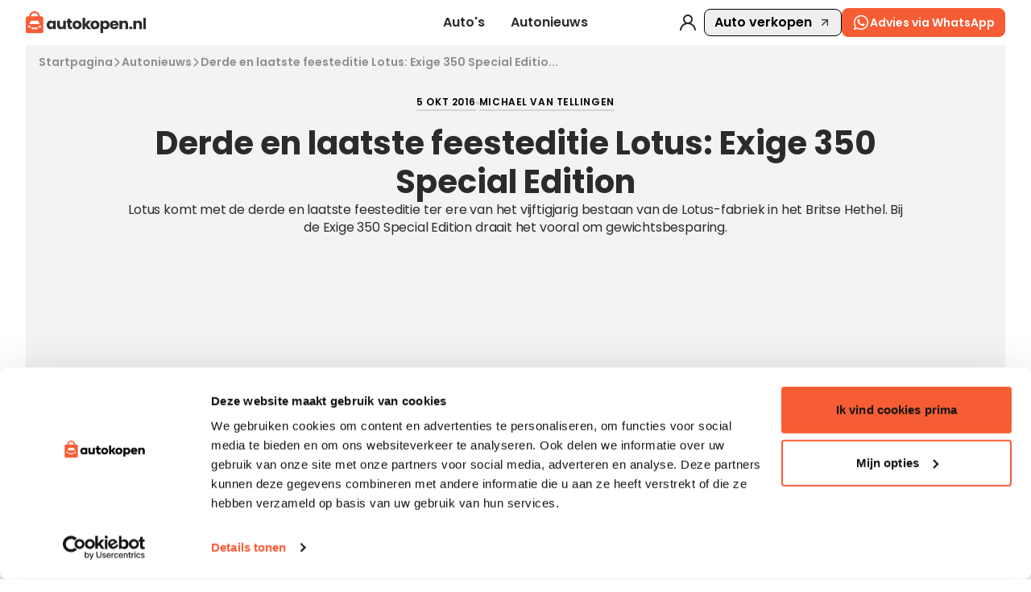

--- FILE ---
content_type: text/html
request_url: https://www.autokopen.nl/nieuws/derde-en-laatste-feesteditie-lotus-exige-350-special-edition
body_size: 23823
content:
<!doctype html>
<html lang="nl">
	<head>
		<meta charset="UTF-8" />
		<meta name="viewport" content="width=device-width, initial-scale=1.0" />
		<meta http-equiv="X-UA-Compatible" content="ie=edge" />

		<link rel="preconnect" href="https://fonts.googleapis.com" />
		<link rel="preconnect" href="https://fonts.gstatic.com" crossorigin />
		<link
			href="https://fonts.googleapis.com/css2?family=Poppins:ital,wght@0,100;0,200;0,300;0,400;0,500;0,600;0,700;0,800;0,900;1,100;1,200;1,300;1,400;1,500;1,600;1,700;1,800;1,900&display=swap"
			rel="stylesheet"
		/>
		<link rel="icon" href="../favicon.png" />
		<!--		<meta property="og:image" content="" />-->
		<!--		<meta property="og:url" content="https://autokopen.nl" />-->
		<!--		<meta property="og:type" content="website" />-->
		<meta property="og:site_name" content="Autokopen" />
		<script type="text/javascript">
			(function (w, d, s, l, i) {
				w[l] = w[l] || [];
				w[l].push({ 'gtm.start': new Date().getTime(), event: 'gtm.js' });
				var f = d.getElementsByTagName(s)[0],
					j = d.createElement(s),
					dl = l != 'dataLayer' ? '&l=' + l : '';
				j.async = true;
				j.src = 'https://www.googletagmanager.com/gtm.js?id=' + i + dl;
				f.parentNode.insertBefore(j, f);
			})(window, document, 'script', 'dataLayer', 'GTM-WNXJ634');

			// Microsoft Clarity
			(function (c, l, a, r, i, t, y) {
				c[a] =
					c[a] ||
					function () {
						(c[a].q = c[a].q || []).push(arguments);
					};
				t = l.createElement(r);
				t.async = 1;
				t.src = 'https://www.clarity.ms/tag/' + i;
				y = l.getElementsByTagName(r)[0];
				y.parentNode.insertBefore(t, y);
			})(window, document, 'clarity', 'script', 'omro34xmy1');
		</script>

		<!-- <script src="https://tags.refinery89.com/vroombe.js" defer></script> -->
		<link rel="apple-touch-icon" sizes="180x180" href="/images/favicon/apple-touch-icon.png" />
		<link rel="icon" type="image/png" sizes="32x32" href="/images/favicon/favicon-32x32.png" />
		<link rel="icon" type="image/png" sizes="16x16" href="/images/favicon/favicon-16x16.png" />
		<link rel="manifest" href="/images/favicon/site.webmanifest" />
		<link rel="mask-icon" href="/images/favicon/safari-pinned-tab.svg" color="#F75D34" />
		<meta name="msapplication-TileColor" content="#F75D34" />
		<meta name="theme-color" content="#F75D34" />
		<script
			id="Cookiebot"
			src="https://consent.cookiebot.com/uc.js"
			data-cbid="24c81d37-5a7c-45e9-a614-8b77b292459f"
			data-blockingmode="auto"
			type="text/javascript"
		></script>
		<script
			id="CookieDeclaration"
			src="https://consent.cookiebot.com/24c81d37-5a7c-45e9-a614-8b77b292459f/cd.js"
			type="text/javascript"
			async
		></script>
		<!-- Google Tag Manager (noscript) -->
		<noscript>
			<iframe
				src="https://www.googletagmanager.com/ns.html?id=GTM-WNXJ634"
				height="0"
				width="0"
				style="display: none; visibility: hidden"
			></iframe>
		</noscript>
		
		<link href="../_app/immutable/assets/BasicModal.B9eiqh4U.css" rel="stylesheet">
		<link href="../_app/immutable/assets/Input.BYAUsjNo.css" rel="stylesheet">
		<link href="../_app/immutable/assets/RangeSlider.po7_Zb_r.css" rel="stylesheet">
		<link href="../_app/immutable/assets/CustomButton.62ANdNv3.css" rel="stylesheet">
		<link href="../_app/immutable/assets/Modal.BFXIkEPg.css" rel="stylesheet">
		<link href="../_app/immutable/assets/0.D-sJasL0.css" rel="stylesheet">
		<link href="../_app/immutable/assets/index.BtIQp6qq.css" rel="stylesheet">
		<link href="../_app/immutable/assets/DropdownSearch.CC8l4YS9.css" rel="stylesheet">
		<link href="../_app/immutable/assets/newsletterCta.lqIiCAix.css" rel="stylesheet">
		<link href="../_app/immutable/assets/Container.CUQ_l9lo.css" rel="stylesheet">
		<link href="../_app/immutable/assets/BulletPoint.CP1XNkjL.css" rel="stylesheet">
		<link href="../_app/immutable/assets/ArticleBody.Bxfthl3K.css" rel="stylesheet">
		<link href="../_app/immutable/assets/ArticleImages.Bn-Py36Y.css" rel="stylesheet">
		<link href="../_app/immutable/assets/FloatingArticle.AoNrXQhw.css" rel="stylesheet">
		<link href="../_app/immutable/assets/sectionNavigation.CkpJx70s.css" rel="stylesheet">
		<link href="../_app/immutable/assets/Skeleton.BuAtJAuU.css" rel="stylesheet">
		<link href="../_app/immutable/assets/marketplaceListing.DGE2TNEW.css" rel="stylesheet">
		<link href="../_app/immutable/assets/ListingCarousel.Cg7lt0kz.css" rel="stylesheet">
		<link href="../_app/immutable/assets/ArticlePage.BrfU-hdV.css" rel="stylesheet"><title> Derde en laatste feesteditie Lotus: Exige 350 Special Edition OCT 5, 2016 </title><!-- HEAD_svelte-1rvmr5v_START --><script type="application/ld+json" data-svelte-h="svelte-ae82kh">{
			"@context": "https://schema.org",
			"@type": "AutoDealer",
			"name": "Autokopen.nl",
			"url": "https://autokopen.nl",
			"logo": "https://www.autokopen.nl/images/logo-black.svg",
			"contactPoint": {
				"@type": "ContactPoint",
				"telephone": "+31 53 208 4490",
				"contactType": "Customer Service",
				"email": "info@autokopen.nl",
				"availableLanguage": "Dutch",
				"areaServed": "NL"
			},
			"address": {
				"@type": "PostalAddress",
				"streetAddress": "Josink Maatweg 43",
				"addressLocality": "Enschede",
				"postalCode": "7545 PS",
				"addressCountry": "NL"
			},
			"founder": {
				"@type": "Person",
				"name": "Niels Oude Luttikhuis",
				"affiliation": "Dealerdirect B.V."
			},
			"foundingDate": "1999",
			"openingHoursSpecification": [
				{
					"@type": "OpeningHoursSpecification",
					"dayOfWeek": [
						"Monday",
						"Tuesday",
						"Wednesday",
						"Thursday",
						"Friday",
						"Saturday",
						"Sunday"
					],
					"opens": "00:00",
					"closes": "23:59"
				}
			],
			"sameAs": [
				"https://facebook.com/autokopen",
				"https://instagram.com/autokopen",
				"https://www.linkedin.com/company/autokopen-nl",
				"https://ikwilvanmijnautoaf.nl",
				"https://ikwilvanmijnmotoraf.nl",
				"https://www.dealerdirect.com/"
			],
			"knowsAbout": [
				"https://dbpedia.org/page/Automobile",
				"https://dbpedia.org/page/Used_car",
				"https://dbpedia.org/page/Car_dealership",
				"http://www.wikidata.org/entity/Q1420",
				"http://www.wikidata.org/entity/Q1310967",
				"http://www.wikidata.org/entity/Q3390477"
			],
			"parentOrganization": {
				"@type": "Organization",
				"name": "Dealerdirect",
				"url": "https://www.dealerdirect.com",
				"address": {
					"@type": "PostalAddress",
					"streetAddress": "Josink Maatweg 43",
					"addressLocality": "Enschede",
					"postalCode": "7545 PS",
					"addressCountry": "NL"
				},
				"openingHoursSpecification": [
					{
						"@type": "OpeningHoursSpecification",
						"dayOfWeek": [
							"Monday",
							"Tuesday",
							"Wednesday",
							"Thursday",
							"Friday",
							"Saturday",
							"Sunday"
						],
						"opens": "00:00",
						"closes": "23:59"
					}
				]
			}
		}</script><!-- HEAD_svelte-1rvmr5v_END --><!-- HEAD_svelte-3pwqf0_START --><meta property="og:url" content="https://www.autokopen.nl/nieuws/derde-en-laatste-feesteditie-lotus-exige-350-special-edition"><meta property="og:title" content="Derde en laatste feesteditie Lotus: Exige 350 Special Edition"><meta property="og:description" content="Lotus komt met de derde en laatste feesteditie ter ere van het vijftigjarig bestaan van de Lotus-fabriek in het Britse Hethel. Bij de Exige 350 Special Edition draait het vooral om gewichtsbesparing."><!-- HTML_TAG_START -->
			<script type="application/ld+json">
{
"@context": "https://schema.org",
"@type": "Article",
"headline": "Derde en laatste feesteditie Lotus: Exige 350 Special Edition",
"image": ["https://cdn3.autokopen.nl/attachments/a57576ca-54c7-11ef-919b-06a9c8bf8284.webp","https://cdn3.autokopen.nl/attachments/a5d27fd2-54c7-11ef-919b-06a9c8bf8284.webp","https://cdn3.autokopen.nl/attachments/a6251062-54c7-11ef-919b-06a9c8bf8284.webp","https://cdn3.autokopen.nl/attachments/a67efeba-54c7-11ef-919b-06a9c8bf8284.webp"],
"datePublished": "2016-10-05",
"author": {
"@type": "Person",
"name": "Michael van Tellingen"
},
"publisher": {
"@type": "Organization",
"name": "Autokopen.nl",
"logo": {
"@type": "ImageObject",
"url": "https://www.autokopen.nl/images/logo-black.svg"
}
}
}
</script>
	<!-- HTML_TAG_END --><!-- HEAD_svelte-3pwqf0_END --><!-- HEAD_svelte-1hd2ime_START --><meta name="description" content="Lotus komt met de derde en laatste feesteditie ter ere van het vijftigjarig bestaan van de Lotus-fabriek in het Britse Hethel. Bij de Exige 350 Special Edition draait het vooral om gewichtsbesparing."><meta name="title" content="Derde en laatste feesteditie Lotus: Exige 350 Special Edition OCT 5, 2016"><meta property="og:title" content="Derde en laatste feesteditie Lotus: Exige 350 Special Edition OCT 5, 2016"><meta property="og:description" content="Lotus komt met de derde en laatste feesteditie ter ere van het vijftigjarig bestaan van de Lotus-fabriek in het Britse Hethel. Bij de Exige 350 Special Edition draait het vooral om gewichtsbesparing."><meta property="og:locale" content="nl"><meta name="robots" content="index, follow"><!-- HEAD_svelte-1hd2ime_END -->
	</head>
	<body data-sveltekit-preload-data="hover">
		<div style="display: contents">    <div style="width: 100%;"> <nav class="nav-clicable z-40 svelte-189uecg"><div class="nav-wrapper svelte-189uecg"><a class="logo ak-desktop-logo svelte-189uecg" href="/"><img style="width:148.7px" src="/images/logo-black.svg" alt="Autokopen logo"></a> <a class="logo ak-mobile-logo mt-[6px] svelte-189uecg" href="/"><img style="width:148.7px;" src="/images/logo-black.svg" alt="Autokopen logo"></a> <div class="main-navigation svelte-189uecg"> <a class="satoshi-text-regular-bold subNav-function-trigger nav-item svelte-189uecg" href="/aanbod">Auto's</a> <a data-sveltekit-reload class="satoshi-text-regular-bold subNav-function-trigger nav-item svelte-189uecg" href="/media">Autonieuws</a></div> <div class="secondary-navigation svelte-189uecg"> <a href="javascript:void(0)" class="svelte-189uecg" data-svelte-h="svelte-1wevh0"><img src="/images/icons/icon-user.svg" alt="user icon" loading="lazy"></a> <button class="flex border border-black rounded-[8px] px-3 py-1 content-center justify-center items-center satoshi-text-regular-bold">Auto verkopen <img class="ml-2" src="/images/icons/icon-arrowUp.svg" alt="sell icon"></button> <div class="whatsapp-desktop svelte-189uecg"> <button id="input-id"  class="button button-medium button-orange button-theme- button-width-  !font-semibold !h-9  svelte-xrdxdu" type="button" style=""><img src="/images/icons/whatsapp.svg" class="!w-[22px] svelte-xrdxdu" alt="button icon"> Advies via WhatsApp </button></div> <div class="whatsapp-tablet svelte-189uecg"> <button id="input-id"  class="button button-medium button-orange button-theme- button-width-  !font-semibold !h-9 !px-2  svelte-xrdxdu" type="button" style=""><img src="/images/icons/whatsapp.svg" class="!w-[26px] svelte-xrdxdu" alt="button icon">  </button></div></div> <div class="whatsapp-mobile svelte-189uecg"> <button id="input-id"  class="button button-medium button-orange button-theme- button-width-  !font-semibold  !p-1 !h-8 !absolute !right-8 !top-3  svelte-xrdxdu" type="button" style=""><img src="/images/icons/whatsapp.svg" class="!w-[23px] svelte-xrdxdu" alt="button icon">  </button></div> <button class=" menu-toggle svelte-189uecg"><img src="/images/icons/icon-menu.svg" class="icon" alt="Open menu"></button> </div>  <div class="main-subNav-wrapper space-y-12 transition-all duration-300 ease-in-out overflow-hidden svelte-1ggxofl h-0 p-0  hidden"><div class="flex justify-center w-full px-8 flex-container svelte-1ggxofl"><div class="flex flex-col pt-4 pb-5 mr-20 mainList-container"><span class="mb-[12px] satoshi text-[14px] font-semibold mainList-title" style="color:rgba(42, 43, 42, 0.5)" data-svelte-h="svelte-1syitn">Ontdekken</span> <div class="flex flex-col gap-[1px]"><a data-sveltekit-reload href="/aanbod" class="satoshi-h5 hover:opacity-70 mainList-items" data-svelte-h="svelte-be7g7v">Alle auto’s</a> <a data-sveltekit-reload href="/aanbod?vehicle_status=%5B&quot;new&quot;%5D" class="satoshi-h5 hover:opacity-70 mainList-items" data-svelte-h="svelte-ipznlq">Nieuwe auto’s</a> <a data-sveltekit-reload href="/aanbod?vehicle_status=%5B&quot;second+hand&quot;%5D" class="satoshi-h5 hover:opacity-70 mainList-items" data-svelte-h="svelte-hbp5v2">Occasions</a> <a data-sveltekit-reload class="satoshi-h5 hover:opacity-70 mainList-items cursor-pointer" data-svelte-h="svelte-6m6jq3">Auto verkopen</a></div></div> <div class="gap-1  subNavLists-container flex svelte-1ggxofl"><div class="flex flex-col bg-foreground p-5 pt-4"><span class="mb-[14px] satoshi text-[14px] font-semibold" style="color:rgba(42, 43, 42, 0.5)">Populaire merken</span> <div class="grid grid-rows-4  gap-y-[15px] gap-x-[20px]   svelte-1ggxofl" style="grid-template-columns: repeat(3, minmax(0, 1fr));"><a data-sveltekit-reload href="/aanbod/audi" class="satoshi text-[14px] font-semibold text-fontPrimary hover:opacity-70">Audi</a><a data-sveltekit-reload href="/aanbod/bmw" class="satoshi text-[14px] font-semibold text-fontPrimary hover:opacity-70">BMW</a><a data-sveltekit-reload href="/aanbod/ford" class="satoshi text-[14px] font-semibold text-fontPrimary hover:opacity-70">Ford</a><a data-sveltekit-reload href="/aanbod/hyundai" class="satoshi text-[14px] font-semibold text-fontPrimary hover:opacity-70">Hyundai</a><a data-sveltekit-reload href="/aanbod/mercedes" class="satoshi text-[14px] font-semibold text-fontPrimary hover:opacity-70">Mercedes</a><a data-sveltekit-reload href="/aanbod/opel" class="satoshi text-[14px] font-semibold text-fontPrimary hover:opacity-70">Opel</a><a data-sveltekit-reload href="/aanbod/peugeot" class="satoshi text-[14px] font-semibold text-fontPrimary hover:opacity-70">Peugeot</a><a data-sveltekit-reload href="/aanbod/renault" class="satoshi text-[14px] font-semibold text-fontPrimary hover:opacity-70">Renault</a><a data-sveltekit-reload href="/aanbod/tesla" class="satoshi text-[14px] font-semibold text-fontPrimary hover:opacity-70">Tesla</a><a data-sveltekit-reload href="/aanbod/toyota" class="satoshi text-[14px] font-semibold text-fontPrimary hover:opacity-70">Toyota</a><a data-sveltekit-reload href="/aanbod/volkswagen" class="satoshi text-[14px] font-semibold text-fontPrimary hover:opacity-70">Volkswagen</a><a data-sveltekit-reload href="/aanbod/volvo" class="satoshi text-[14px] font-semibold text-fontPrimary hover:opacity-70">Volvo</a></div> <div class="grid gap-y-[15px] gap-x-[20px] mt-[15px] svelte-1ggxofl" style="grid-template-columns: repeat(3, minmax(0, 1fr));"><div></div><div></div> <div><a data-sveltekit-reload href="/aanbod"><button class="satoshi text-[14px] font-semibold text-fontPrimary border-b border-fontPrimary hover:opacity-70">Meer merken</button></a></div></div></div> <div class="flex flex-col bg-foreground p-5 pt-4 row-span-2"><span class="mb-[14px] satoshi text-[14px] font-semibold" style="color:rgba(42, 43, 42, 0.5)">Autotype</span> <div class="grid grid-rows-4  gap-y-[15px] gap-x-[20px]  svelte-1ggxofl" style="grid-template-columns: repeat(2, minmax(0, 1fr));"><a data-sveltekit-reload href="/aanbod?carrosserievorm=%5B62%5D" class="satoshi text-[14px] font-semibold text-fontPrimary hover:opacity-70">Bedrijfswagen</a><a data-sveltekit-reload href="/aanbod?carrosserievorm=%5B5%5D" class="satoshi text-[14px] font-semibold text-fontPrimary hover:opacity-70">Hatchback</a><a data-sveltekit-reload href="/aanbod?carrosserievorm=%5B3%5D" class="satoshi text-[14px] font-semibold text-fontPrimary hover:opacity-70">Coupé</a><a data-sveltekit-reload href="/aanbod?carrosserievorm=%5B4%5D" class="satoshi text-[14px] font-semibold text-fontPrimary hover:opacity-70">Stationwagen</a><a data-sveltekit-reload href="/aanbod?carrosserievorm=%5B9%5D" class="satoshi text-[14px] font-semibold text-fontPrimary hover:opacity-70">SUV</a><a data-sveltekit-reload href="/aanbod?carrosserievorm=%5B8%5D" class="satoshi text-[14px] font-semibold text-fontPrimary hover:opacity-70">Sedan</a><a data-sveltekit-reload href="/aanbod?carrosserievorm=%5B1%5D" class="satoshi text-[14px] font-semibold text-fontPrimary hover:opacity-70">Cabrio</a><a data-sveltekit-reload href="/aanbod?carrosserievorm=%5B6%5D" class="satoshi text-[14px] font-semibold text-fontPrimary hover:opacity-70">MPV</a></div> <div class="grid gap-y-[15px] gap-x-[20px] mt-[15px] svelte-1ggxofl" style="grid-template-columns: repeat(2, minmax(0, 1fr));"><div></div> <div><a data-sveltekit-reload href="/aanbod"><button class="satoshi text-[14px] font-semibold text-fontPrimary border-b border-fontPrimary hover:opacity-70">Meer types</button></a></div></div></div> </div></div> </div> <div class="main-subNav-wrapper space-y-12 transition-all duration-300 ease-in-out overflow-hidden svelte-1ggxofl h-0 p-0  hidden"><div class="flex justify-center w-full px-8 flex-container svelte-1ggxofl"><div class="flex flex-col pt-4 pb-5 mr-20 mainList-container"><span class="mb-[12px] satoshi text-[14px] font-semibold mainList-title" style="color:rgba(42, 43, 42, 0.5)" data-svelte-h="svelte-1syitn">Ontdekken</span> <div class="flex flex-col gap-[1px]"><a data-sveltekit-reload href="/nieuws" class="satoshi-h5 hover:opacity-70 mainList-items" data-svelte-h="svelte-208cmh">Alle artikels</a></div></div> <div class="gap-1  subNavLists-container flex svelte-1ggxofl"><div class="flex flex-col bg-foreground p-5 pt-4"><span class="mb-[14px] satoshi text-[14px] font-semibold" style="color:rgba(42, 43, 42, 0.5)">Populaire merken</span> <div class="grid grid-rows-4  gap-y-[15px] gap-x-[20px]   svelte-1ggxofl" style="grid-template-columns: repeat(3, minmax(0, 1fr));"><a data-sveltekit-reload href="/nieuws/audi" class="satoshi text-[14px] font-semibold text-fontPrimary hover:opacity-70">Audi</a><a data-sveltekit-reload href="/nieuws/bmw" class="satoshi text-[14px] font-semibold text-fontPrimary hover:opacity-70">BMW</a><a data-sveltekit-reload href="/nieuws/ford" class="satoshi text-[14px] font-semibold text-fontPrimary hover:opacity-70">Ford</a><a data-sveltekit-reload href="/nieuws/hyundai" class="satoshi text-[14px] font-semibold text-fontPrimary hover:opacity-70">Hyundai</a><a data-sveltekit-reload href="/nieuws/mercedes" class="satoshi text-[14px] font-semibold text-fontPrimary hover:opacity-70">Mercedes</a><a data-sveltekit-reload href="/nieuws/opel" class="satoshi text-[14px] font-semibold text-fontPrimary hover:opacity-70">Opel</a><a data-sveltekit-reload href="/nieuws/peugeot" class="satoshi text-[14px] font-semibold text-fontPrimary hover:opacity-70">Peugeot</a><a data-sveltekit-reload href="/nieuws/renault" class="satoshi text-[14px] font-semibold text-fontPrimary hover:opacity-70">Renault</a><a data-sveltekit-reload href="/nieuws/tesla" class="satoshi text-[14px] font-semibold text-fontPrimary hover:opacity-70">Tesla</a><a data-sveltekit-reload href="/nieuws/toyota" class="satoshi text-[14px] font-semibold text-fontPrimary hover:opacity-70">Toyota</a><a data-sveltekit-reload href="/nieuws/volkswagen" class="satoshi text-[14px] font-semibold text-fontPrimary hover:opacity-70">Volkswagen</a><a data-sveltekit-reload href="/nieuws/volvo" class="satoshi text-[14px] font-semibold text-fontPrimary hover:opacity-70">Volvo</a></div> <div class="grid gap-y-[15px] gap-x-[20px] mt-[15px] svelte-1ggxofl" style="grid-template-columns: repeat(3, minmax(0, 1fr));"><div></div><div></div> <div><a data-sveltekit-reload href="/nieuws"><button class="satoshi text-[14px] font-semibold text-fontPrimary border-b border-fontPrimary hover:opacity-70">Meer merken</button></a></div></div></div> <div class="flex flex-col bg-foreground p-5 pt-4 row-span-2"><span class="mb-[14px] satoshi text-[14px] font-semibold" style="color:rgba(42, 43, 42, 0.5)">Autotype</span> <div class="grid grid-rows-4  gap-y-[15px] gap-x-[20px]  svelte-1ggxofl" style="grid-template-columns: repeat(2, minmax(0, 1fr));"><a data-sveltekit-reload href="/nieuws/bedrijfswagen" class="satoshi text-[14px] font-semibold text-fontPrimary hover:opacity-70">Bedrijfswagen</a><a data-sveltekit-reload href="/nieuws/hatchback" class="satoshi text-[14px] font-semibold text-fontPrimary hover:opacity-70">Hatchback</a><a data-sveltekit-reload href="/nieuws/coupe" class="satoshi text-[14px] font-semibold text-fontPrimary hover:opacity-70">Coupé</a><a data-sveltekit-reload href="/nieuws/stationwagen" class="satoshi text-[14px] font-semibold text-fontPrimary hover:opacity-70">Stationwagen</a><a data-sveltekit-reload href="/nieuws/suv" class="satoshi text-[14px] font-semibold text-fontPrimary hover:opacity-70">SUV</a><a data-sveltekit-reload href="/nieuws/sedan" class="satoshi text-[14px] font-semibold text-fontPrimary hover:opacity-70">Sedan</a><a data-sveltekit-reload href="/nieuws/cabrio" class="satoshi text-[14px] font-semibold text-fontPrimary hover:opacity-70">Cabrio</a><a data-sveltekit-reload href="/nieuws/mpv" class="satoshi text-[14px] font-semibold text-fontPrimary hover:opacity-70">MPV</a></div> <div class="grid gap-y-[15px] gap-x-[20px] mt-[15px] svelte-1ggxofl" style="grid-template-columns: repeat(2, minmax(0, 1fr));"><div></div> <div><a data-sveltekit-reload href="/nieuws"><button class="satoshi text-[14px] font-semibold text-fontPrimary border-b border-fontPrimary hover:opacity-70">Meer types</button></a></div></div></div> </div></div> </div></nav>  </div> <div id="app" class="body"> <div class="basic-container beige noRound  static  svelte-bsp5hn" style="padding:0px"><div class="flex items-center flex-wrap gap-2" style="padding:12px 16px 0px 16px;"><div class="flex items-center gap-2"><a data-sveltekit-reload class="satoshi font-semibold header-nav py-[2px] underline-hover relative hover:cursor-pointer svelte-16mmtu" href="/">Startpagina</a> <img loading="lazy" src="/images/icons/icon-arrow-gray.svg" class="header-nav-img svelte-16mmtu" alt="arrow-right"> </div><div class="flex items-center gap-2"><a data-sveltekit-reload class="satoshi font-semibold header-nav py-[2px] underline-hover relative hover:cursor-pointer svelte-16mmtu" href="/media">Autonieuws</a> <img loading="lazy" src="/images/icons/icon-arrow-gray.svg" class="header-nav-img svelte-16mmtu" alt="arrow-right"> </div><div class="flex items-center gap-2"><a data-sveltekit-reload class="satoshi font-semibold header-nav svelte-16mmtu">Derde en laatste feesteditie Lotus: Exige 350 Special Editio...</a> </div> </div> </div> <div class="basic-container beige noRound  static  svelte-bsp5hn" style=""><div class="header-container svelte-1xqwayp"><div class="article-credit svelte-1xqwayp"><p class="satoshi-text-link-small svelte-1xqwayp">5 OKT 2016</p> <span class="point-divider svelte-6h1r82"></span> <p class="satoshi-text-link-small svelte-1xqwayp">Michael van Tellingen</p>  </div> <h1 class="satoshi-h2 text-fontPrimary svelte-1xqwayp" style="font-weight:700; font-size:40px;color:#2A2B2A">Derde en laatste feesteditie Lotus: Exige 350 Special Edition</h1> <p class="erode-text-medium article-subtitle svelte-1xqwayp" style="font-size:16px;color:#2A2B2A">Lotus komt met de derde en laatste feesteditie ter ere van het vijftigjarig bestaan van de Lotus-fabriek in het Britse Hethel. Bij de Exige 350 Special Edition draait het vooral om gewichtsbesparing.</p> </div> </div> <div class="basic-container beige noRound p-0 static  svelte-bsp5hn" style=""><div><div class="empty-filler-div svelte-x97ak7"></div> </div> <div style="margin-bottom:40px"></div> </div>  <div style="height: 35px"></div> <div class="basic-container beige noRound  static  svelte-bsp5hn" style=""><div class="article-body-container svelte-1eqajgd"><div class="svelte-1eqajgd"><div class="svelte-n6utr0"> <div class="article-footer article-footer-columns-2 svelte-dv207m">   </div> </div></div> <div class="side-container-fixed svelte-13798v0"><div class="side-articles mb-48 svelte-13798v0"><p class="satoshi-text-large fw-b">Aanraders</p> <article class="floating-article-2  svelte-1nxla8a" data-testid="article-media"><div class="article-media svelte-1nxla8a"> <a data-sveltekit-reload href="/nieuws/tips-opladen-elektrische-auto-buitenland" class="svelte-1nxla8a"><picture> <img src="https://cdn3.autokopen.nl/media/c6132782-c9d6-11ef-9874-1a2ba5a7657d.webp" loading="lazy" class="article-image" alt=""></picture></a></div> <div class="article-info-wrapper svelte-1nxla8a"><div class="article-content svelte-1nxla8a"><span class="satoshi-h6 floating-article-title svelte-1nxla8a"><a data-sveltekit-reload href="/nieuws/tips-opladen-elektrische-auto-buitenland" class="svelte-1nxla8a">Handige tips voor opladen van een elektrische auto in het buitenland</a></span> </div> <div class="article-tags svelte-1nxla8a"><p class="btn-link" style="color:#2A2B2A">03 JAN 2025</p></div></div> </article><article class="floating-article-2  svelte-1nxla8a" data-testid="article-media"><div class="article-media svelte-1nxla8a"> <a data-sveltekit-reload href="/nieuws/10-tips-elektrische-auto-winter" class="svelte-1nxla8a"><picture> <img src="https://cdn3.autokopen.nl/media/09b7c964-c9d5-11ef-9874-1a2ba5a7657d.webp" loading="lazy" class="article-image" alt=""></picture></a></div> <div class="article-info-wrapper svelte-1nxla8a"><div class="article-content svelte-1nxla8a"><span class="satoshi-h6 floating-article-title svelte-1nxla8a"><a data-sveltekit-reload href="/nieuws/10-tips-elektrische-auto-winter" class="svelte-1nxla8a">10 tips voor elektrisch rijden in koude en winterse omstandigheden</a></span> </div> <div class="article-tags svelte-1nxla8a"><p class="btn-link" style="color:#2A2B2A">03 JAN 2025</p></div></div> </article><article class="floating-article-2  svelte-1nxla8a" data-testid="article-media"><div class="article-media svelte-1nxla8a"> <a data-sveltekit-reload href="/nieuws/15-handige-apps-elektrisch-rijden" class="svelte-1nxla8a"><picture> <img src="https://cdn3.autokopen.nl/media/1d4ce065-c9d3-11ef-9874-1a2ba5a7657d.webp" loading="lazy" class="article-image" alt=""></picture></a></div> <div class="article-info-wrapper svelte-1nxla8a"><div class="article-content svelte-1nxla8a"><span class="satoshi-h6 floating-article-title svelte-1nxla8a"><a data-sveltekit-reload href="/nieuws/15-handige-apps-elektrisch-rijden" class="svelte-1nxla8a">15 handige apps die niet mogen ontbreken als je elektrisch rijdt</a></span> </div> <div class="article-tags svelte-1nxla8a"><p class="btn-link" style="color:#2A2B2A">03 JAN 2025</p></div></div> </article></div> <div class="side-articles svelte-13798v0"><p class="satoshi-text-large fw-b">De populairste</p> </div> </div></div> </div> <div class="basic-container beige noRound  static  svelte-bsp5hn" style=""> <div class="top-media-articles svelte-vmnpox"><div class="top-media-col svelte-vmnpox"><h5 class="satoshi-h5">De nieuwste</h5> <article class="floating-article-2  svelte-1nxla8a" data-testid="article-media"><div class="article-media svelte-1nxla8a"> <a data-sveltekit-reload href="/nieuws/elektrische-auto-kopen-tesla-model-s" class="svelte-1nxla8a"><picture> <img src="https://cdn3.autokopen.nl/media/809f83e6-71f4-11f0-a46e-46698d28a0fe.webp" loading="lazy" class="article-image" alt=""></picture></a></div> <div class="article-info-wrapper svelte-1nxla8a"><div class="article-content svelte-1nxla8a"><h5 class="satoshi-h6 floating-article-title svelte-1nxla8a"><a data-sveltekit-reload href="/nieuws/elektrische-auto-kopen-tesla-model-s" class="svelte-1nxla8a">Elektrische auto kopen - Tesla Model S  </a></h5> </div> <div class="article-tags svelte-1nxla8a"><p class="btn-link" style="color:#2A2B2A">08 AUG 2025</p></div></div> </article><article class="floating-article-2  svelte-1nxla8a" data-testid="article-media"><div class="article-media svelte-1nxla8a"> <a data-sveltekit-reload href="/nieuws/benzine-diesel-hybride-of-elektrische-wat-past-het-best-bij-jouw-rijgedrag" class="svelte-1nxla8a"><picture> <img src="https://cdn3.autokopen.nl/media/4805dab6-7385-11f0-a295-46698d28a0fe.webp" loading="lazy" class="article-image" alt=""></picture></a></div> <div class="article-info-wrapper svelte-1nxla8a"><div class="article-content svelte-1nxla8a"><h5 class="satoshi-h6 floating-article-title svelte-1nxla8a"><a data-sveltekit-reload href="/nieuws/benzine-diesel-hybride-of-elektrische-wat-past-het-best-bij-jouw-rijgedrag" class="svelte-1nxla8a">Benzine, diesel, hybride of elektrische? Wat past het best bij jouw rijgedrag?</a></h5> </div> <div class="article-tags svelte-1nxla8a"><p class="btn-link" style="color:#2A2B2A">07 AUG 2025</p></div></div> </article><article class="floating-article-2  svelte-1nxla8a" data-testid="article-media"><div class="article-media svelte-1nxla8a"> <a data-sveltekit-reload href="/nieuws/elektrische-auto-kopen-volvo-xc40" class="svelte-1nxla8a"><picture> <img src="https://cdn3.autokopen.nl/media/b98b605f-71f5-11f0-a46e-46698d28a0fe.webp" loading="lazy" class="article-image" alt=""></picture></a></div> <div class="article-info-wrapper svelte-1nxla8a"><div class="article-content svelte-1nxla8a"><h5 class="satoshi-h6 floating-article-title svelte-1nxla8a"><a data-sveltekit-reload href="/nieuws/elektrische-auto-kopen-volvo-xc40" class="svelte-1nxla8a">Elektrische auto kopen - Volvo XC40 </a></h5> </div> <div class="article-tags svelte-1nxla8a"><p class="btn-link" style="color:#2A2B2A">05 AUG 2025</p></div></div> </article><article class="floating-article-2  svelte-1nxla8a" data-testid="article-media"><div class="article-media svelte-1nxla8a"> <a data-sveltekit-reload href="/nieuws/elektrische-auto-kopen-volkswagen-id-3" class="svelte-1nxla8a"><picture> <img src="https://cdn3.autokopen.nl/media/43030822-71f5-11f0-a46e-46698d28a0fe.webp" loading="lazy" class="article-image" alt=""></picture></a></div> <div class="article-info-wrapper svelte-1nxla8a"><div class="article-content svelte-1nxla8a"><h5 class="satoshi-h6 floating-article-title svelte-1nxla8a"><a data-sveltekit-reload href="/nieuws/elektrische-auto-kopen-volkswagen-id-3" class="svelte-1nxla8a">Elektrische auto kopen - Volkswagen ID.3 </a></h5> </div> <div class="article-tags svelte-1nxla8a"><p class="btn-link" style="color:#2A2B2A">05 AUG 2025</p></div></div> </article></div> <div class="top-media-col svelte-vmnpox"><h5 class="satoshi-h5">De populairste</h5> </div> </div> </div> </div>  <div class="main-container svelte-172546"><footer class="svelte-172546"><section class="footer-container svelte-172546"><a class="footer-logo svelte-172546" href="/" data-svelte-h="svelte-n03rj5"><img src="/images/logo-white.svg" alt="Autokopen logo" class="svelte-172546"></a> <div class="footer-lists-grid svelte-172546"><ul class="footer-list first-footer-list-item svelte-172546"><li class="satoshi-text-tiny svelte-172546">Populaire merken</li> <li class="flex items-center svelte-172546"><button class="flex"><img src="https://cdn3.autokopen.nl/brands/bmw.svg" alt="BMW logo" class="icon-white h-5 w-5 mr-2"> <a class="satoshi-text-small fwb tw" style="font-size:12px" href="/aanbod/bmw">BMW</a></button> </li><li class="flex items-center svelte-172546"><button class="flex"><img src="https://cdn3.autokopen.nl/brands/dacia.svg" alt="Dacia logo" class="icon-white h-5 w-5 mr-2"> <a class="satoshi-text-small fwb tw" style="font-size:12px" href="/aanbod/dacia">Dacia</a></button> </li><li class="flex items-center svelte-172546"><button class="flex"><img src="https://cdn3.autokopen.nl/brands/hyundai.svg" alt="Hyundai logo" class="icon-white h-5 w-5 mr-2"> <a class="satoshi-text-small fwb tw" style="font-size:12px" href="/aanbod/hyundai">Hyundai</a></button> </li><li class="flex items-center svelte-172546"><button class="flex"><img src="https://cdn3.autokopen.nl/brands/kia.svg" alt="Kia logo" class="icon-white h-5 w-5 mr-2"> <a class="satoshi-text-small fwb tw" style="font-size:12px" href="/aanbod/kia">Kia</a></button> </li></ul> <ul class="footer-list svelte-172546"><div class="secondBrandCol-Spacer svelte-172546"></div> <li class="flex items-center svelte-172546"><button class="flex"><img src="https://cdn3.autokopen.nl/brands/nissan.svg" alt="Nissan logo" class="icon-white h-5 w-5 mr-2"> <a class="satoshi-text-small fwb tw" style="font-size:12px" href="/aanbod/nissan">Nissan</a></button> </li><li class="flex items-center svelte-172546"><button class="flex"><img src="https://cdn3.autokopen.nl/brands/peugeot.svg" alt="Peugeot logo" class="icon-white h-5 w-5 mr-2"> <a class="satoshi-text-small fwb tw" style="font-size:12px" href="/aanbod/peugeot">Peugeot</a></button> </li><li class="flex items-center svelte-172546"><button class="flex"><img src="https://cdn3.autokopen.nl/brands/renault.svg" alt="Renault logo" class="icon-white h-5 w-5 mr-2"> <a class="satoshi-text-small fwb tw" style="font-size:12px" href="/aanbod/renault">Renault</a></button> </li><li class="flex items-center svelte-172546"><button class="flex"><img src="https://cdn3.autokopen.nl/brands/tesla.svg" alt="Tesla logo" class="icon-white h-5 w-5 mr-2"> <a class="satoshi-text-small fwb tw" style="font-size:12px" href="/aanbod/tesla">Tesla</a></button> </li></ul> <ul class="footer-list svelte-172546"><li class="satoshi-text-tiny svelte-172546">Ontdek</li> <li class="svelte-172546"><a class="satoshi-text-small fwb tw" style="font-size:12px" href="/media">Autonieuws</a></li>  <li class="svelte-172546"><a class="satoshi-text-small fwb tw" style="font-size:12px" href="/aanbod">Auto's</a></li> <li class="svelte-172546" data-svelte-h="svelte-1x6oml4"><a class="satoshi-text-small fwb tw" style="font-size:12px" href="/adverteer">Adverteer</a></li> </ul> <ul class="footer-list svelte-172546"><li class="satoshi-text-tiny svelte-172546">Contact</li> <li class="svelte-172546" data-svelte-h="svelte-1l5uelm"><a class="satoshi-text-small fwb tw" style="font-size:12px" target="_blank" href="https://www.linkedin.com/company/autokopen-nl/">LinkedIn</a></li> <li class="svelte-172546" data-svelte-h="svelte-18nud6v"><a href="/cdn-cgi/l/email-protection#95fcfbf3fad5f4e0e1fafefae5f0fbbbfbf9" class="satoshi-text-small fwb tw" style="font-size:12px"><span class="__cf_email__" data-cfemail="90f9fef6ffd0f1e5e4fffbffe0f5febefefc">[email&#160;protected]</span></a></li> <li class="svelte-172546" data-svelte-h="svelte-1sdmy5f"><a href="/over-ons" class="satoshi-text-small fwb tw" style="font-size:12px">Over ons</a></li></ul></div></section> <div class="terms-container svelte-172546"><div class="flex text-center" data-svelte-h="svelte-12e9bos"><div><span class="satoshi-text-small tw">© 2025 Autokopen (onderdeel van Dealerdirect Media B.V.).</span> <span class="satoshi-text-small tw">Alle rechten voorbehouden.</span></div></div> <ul class="terms-list svelte-172546"><li class="svelte-172546"><a data-sveltekit-reload class="satoshi-text-small tw svelte-172546" href="/algemene-voorwaarden/gebruikers">Gebruiksvoorwaarden</a></li> <li class="svelte-172546"><a data-sveltekit-reload class="satoshi-text-small tw svelte-172546" href="/privacy-policy">Privacybeleid</a></li> <li class="svelte-172546"><a data-sveltekit-reload class="satoshi-text-small tw svelte-172546" href="/algemene-voorwaarden/dealers">Dealervoorwaarden</a></li> <li class="svelte-172546"><a data-sveltekit-reload class="satoshi-text-small tw svelte-172546" href="javascript: Cookiebot.renew()">Cookiebeheer</a></li></ul></div></footer></div> <div class="toaster  svelte-1phplh9" role="alert"> </div> <div class="notifications svelte-d0sor5"> </div> 
			
			<script data-cfasync="false" src="/cdn-cgi/scripts/5c5dd728/cloudflare-static/email-decode.min.js"></script><script>
				{
					__sveltekit_9qfvui = {
						base: new URL("..", location).pathname.slice(0, -1)
					};

					const element = document.currentScript.parentElement;

					Promise.all([
						import("../_app/immutable/entry/start.BjNzOXpw.js"),
						import("../_app/immutable/entry/app.DbvtT09G.js")
					]).then(([kit, app]) => {
						kit.start(app, element, {
							node_ids: [0, 17],
							data: [null,(function(a){a.id=51;a.name="Lotus";a.slug="lotus";a.logo="lotus.svg";a.continent=4;a.trending_brand=false;a.drop_down_presence=true;a.archived=false;return {type:"data",data:{brand:false,series:false,body:false,article:{id:14390,media_id:"c5e22b63-5c80-4929-8906-1e6f5a1e8b8d",slug:"derde-en-laatste-feesteditie-lotus-exige-350-special-edition",meta_title:"",meta_description:"",views:23,created_at:"2016-10-05T07:37:24.682173Z",updated_at:"2024-08-07T16:30:42.782217Z",published_at:"2016-10-05T07:31:19Z",is_published:true,title:"Derde en laatste feesteditie Lotus: Exige 350 Special Edition",summary:null,short:"Lotus komt met de derde en laatste feesteditie ter ere van het vijftigjarig bestaan van de Lotus-fabriek in het Britse Hethel. Bij de Exige 350 Special Edition draait het vooral om gewichtsbesparing.",content:"\u003Cp>\u003Cimg src=\"https://cdn3.autokopen.nl/attachments/a055bacc-54c9-11ef-ba23-06a9c8bf8284.webp\" data-image-id=\"283908\" width=\"580\" height=\"387\"/>\u003C/p>\n\u003Cp>\u003Cstrong>Lotus komt met de derde en laatste feesteditie ter ere van het vijftigjarig bestaan van de Lotus-fabriek in het Britse Hethel. Bij de Exige 350 Special Edition draait het vooral om gewichtsbesparing.\u003C/strong>\u003C/p>\n\u003Cp>Na de Evora 400 Hethel Edition en Elise 250 Special Edition komt Lotus met de Exige 350 Special Edition, ter ere van de vijftigste verjaardag van de Lotus-fabriek in Hethel. De Exige 350 Special Edition is gebaseerd op de Exige Sport 350, maar weegt 26 kilogram minder dan dat model.\u003C/p>\n\u003Cp>De gewichtsbesparing zit ‘m vooral in het gebruik van een lithium-ion-accu (10 kilogram), maar ook de koolstofvezel sportstoelen (6 kilogram) en het remsysteem en speciale lichtmetalen wielen (beide 5 kilogram) dragen bij aan een lager gewicht. De Exige weegt nu 1.099 kilogram. Voor de prestaties maakt het niet veel, de Special Edition accelereert net als de auto waarop hij gebaseerd is in 3,9 seconden van 0 naar 100 km/u. De 3.5 V6-motor levert onveranderd 345 pk vermogen en 400 Nm koppel, de motor is gekoppeld aan een handgeschakelde versnellingsbak.\u003C/p>\n\u003Cp>Aan de buitenkant is de Exige 350 Special Edition te herkennen aan de motorkap die ook op de Exige 360 Cup is te vinden. Binnenin bekleed Lotus de stoelen met leder of alcantara. De Exige 350 Special Edition is leverbaar in vier kleuren, de striping is optioneel. Lotus bouwt vijftig exemplaren van deze speciale uitvoering volgens het principe ‘wie het eerst komt, wie eerst maalt’. De Nederlandse prijs is nog niet bekend.\u003C/p>",image_copyright:null,source_copyright:null,source_url:null,video_copyright:null,video_url:null,cta_link:null,cta_title:null,language:"nl",position:null,category_id:1,label_id:null,template_id:11,user_id:24470,translator_id:null,car_pros:null,car_cons:null,cleaned:null,old_id:41644,information_source:[],topic:[],tags:[],attachments:[{id:30534,file_path:"https://cdn3.autokopen.nl/attachments/a57576ca-54c7-11ef-919b-06a9c8bf8284.webp",file_path_small:"",file_path_medium:"",layout:"2",title:"Lotus Exige 350 Special Edition",type:"images",is_featured:false,order:0,created_at:"2024-06-07T09:56:39.622155Z",updated_at:"2024-08-07T16:16:32.557726Z",position:null,description:null},{id:30535,file_path:"https://cdn3.autokopen.nl/attachments/a5d27fd2-54c7-11ef-919b-06a9c8bf8284.webp",file_path_small:"",file_path_medium:"",layout:"2",title:"Lotus Exige 350 Special Edition",type:"images",is_featured:false,order:1,created_at:"2024-06-07T09:56:39.622156Z",updated_at:"2024-08-07T16:16:33.107045Z",position:null,description:null},{id:30536,file_path:"https://cdn3.autokopen.nl/attachments/a6251062-54c7-11ef-919b-06a9c8bf8284.webp",file_path_small:"",file_path_medium:"",layout:"2",title:"Lotus Exige 350 Special Edition",type:"images",is_featured:false,order:2,created_at:"2024-06-07T09:56:39.622158Z",updated_at:"2024-08-07T16:16:33.693042Z",position:null,description:null},{id:30537,file_path:"https://cdn3.autokopen.nl/attachments/a67efeba-54c7-11ef-919b-06a9c8bf8284.webp",file_path_small:"",file_path_medium:"",layout:"2",title:"Lotus Exige 350 Special Edition",type:"images",is_featured:false,order:3,created_at:"2024-06-07T09:56:39.622159Z",updated_at:"2024-08-07T16:16:34.278859Z",position:null,description:null}],car_score:[{id:6152,car_id:2588,car_score:null,brand_id:51,series_id:null,media_id:14390,car_generation_id:null,score_weight_id:null,score_design:null,score_design_weight:null,score_design_exterior:null,score_design_interior:null,score_design_creativity:null,score_usability:null,score_usability_weight:null,score_usability_functionality:null,score_usability_comfort:null,score_usability_space:null,score_usability_build_quality:null,score_driving:null,score_driving_weight:null,score_driving_performance:null,score_driving_handling:null,score_driving_safety:null,score_driving_range:null,score_price:null,score_price_weight:null,score_global_old:null,cons_pros:null,media:{id:0,media_id:"",slug:"",meta_title:null,meta_description:null,views:null,created_at:"0001-01-01T00:00:00Z",updated_at:"0001-01-01T00:00:00Z",published_at:null,is_published:false,title:null,summary:null,short:null,content:null,image_copyright:null,source_copyright:null,source_url:null,video_copyright:null,video_url:null,cta_link:null,cta_title:null,language:"",position:null,category_id:0,label_id:null,template_id:null,user_id:null,translator_id:null,car_pros:null,car_cons:null,cleaned:null,old_id:null,information_source:null,topic:null,tags:null,attachments:null,schedule:{media_id:0,media:null,publish_time:"0001-01-01T00:00:00Z",published:false}},car:{id:2588,version:"Exige",seating_capacity:-1,car_group_id:"64007e9c-0346-11ef-898a-06a9c8bf8284",engine_type:"Combustion",language:"nl",market_status:"Stopped",body_type_id:3,body_type:{id:3,name:"Coupé"},car_listing_model:[{id:1133,name:"Exige",brand_id:51}],car_generations:null,car_type:{},imagin_studio_override:"",image:"https://cdn.imagin.studio/getImage?customer=bvmodel-be&make=Lotus&modelFamily=Exige&angle=03&tailoring=imagin&zoomLevel=3&zoomType=fullscreen",is_cleaned:true,in_be:false,in_nl:false},brand:a,car_generation:null,created_at:"2024-07-08T10:19:30.302864Z",updated_at:"2024-07-08T10:19:30.302864Z"}],category:{id:1,name:"News",slug:"news",is_active:true,created_at:"2023-09-29T10:22:41.042491Z",updated_at:"2023-09-29T10:22:41.042506Z"},author:{id:24470,first_name:"Michael",last_name:"van Tellingen",email:"m.vantellingen@auto-interactive.nl",type:1,locale:"nl",zip_code:"3533JN",city:"Utrecht",country:"nl",phone:"06-24824220",created:"2010-09-14T09:48:36Z",deleted_at:null,last_seen:null,favorite_listings:null,favorite_cars:null,writer_info:[]},schedule:{media_id:0,media:null,publish_time:"0001-01-01T00:00:00Z",published:false}},latestMedia:[{id:20861,media_id:"1288866f-f3c8-47ff-9b52-a18b641192ae",slug:"elektrische-auto-kopen-tesla-model-s",meta_title:"",meta_description:"De Tesla Model S is dé premium elektrische auto met ongekende prestaties, een futuristisch design en een indrukwekkende actieradius. Ontdek alle voordelen.",views:0,created_at:"2025-08-05T12:05:42.248419Z",updated_at:"2025-08-08T12:31:30.268262Z",published_at:"2025-08-08T12:31:27.792663Z",is_published:true,title:"Elektrische auto kopen - Tesla Model S  ",summary:"",short:"Tesla Model S",content:"{\"intro\":\"\u003Cp>\u003Cspan class=\\\"NormalTextRun SCXW105349379 BCX0\\\">In 2013 maakte Nederland kennis met de Tesla Model S. Het was het eerste model dat Tesla op grote schaal te koop aanbood, en de eerst elektrische auto voor een groot publiek. Nog steeds is de Model S zeer gewild bij autokopers. En ook als tweedehands exemplaar is er inmiddels heel wat keuze. Denk je eraan om een Tesla Model S te kopen? Lees dan hier meer over de sterke en zwakke punten van deze elektrische auto.\u003C/span>\u003Cspan class=\\\"EOP SCXW105349379 BCX0\\\" data-ccp-props=\\\"{}\\\">&nbsp;\u003C/span>\u003C/p>\",\"body_text\":\"\u003Cdiv class=\\\"OutlineElement Ltr SCXW245215337 BCX0\\\">\\n\u003Ch2 class=\\\"Paragraph SCXW245215337 BCX0\\\">\u003Cspan class=\\\"NormalTextRun SCXW245215337 BCX0\\\">Nederland maakte kennis met de Model S in 2013\u003C/span>\u003Cspan class=\\\"EOP SCXW245215337 BCX0\\\" data-ccp-props=\\\"{}\\\">&nbsp;\u003C/span>\u003C/h2>\\n\u003C/div>\\n\u003Cdiv class=\\\"OutlineElement Ltr SCXW245215337 BCX0\\\">\\n\u003Cp class=\\\"Paragraph SCXW245215337 BCX0\\\">\u003Cspan class=\\\"TextRun SCXW245215337 BCX0\\\" lang=\\\"NL\\\" xml:lang=\\\"NL\\\" data-contrast=\\\"auto\\\">\u003Cspan class=\\\"NormalTextRun SCXW245215337 BCX0\\\">In 2013 maakte Nederland niet alleen kennis met Tesla, maar ook met elektrisch rijden voor iedereen. Er werd door autofabrikanten al wel ge&euml;xperimenteerd met elektrische auto&rsquo;s, zoals met de elektrische stadsauto i-MiEV van Mitsubishi, maar veel van deze auto&rsquo;s hadden een veel te klein rijbereik en bovendien waren ze vaak ook nog eens niet heel mooi om te zien. Totdat Tesla op het toneel verscheen. De Model S was, en is, een futuristisch vormgegeven elektrische auto, heel praktisch met genoeg binnenruimte, \u003C/span>\u003Cspan class=\\\"NormalTextRun SCXW245215337 BCX0\\\">veel vermogen en bovendien met een rijbereik van zo&rsquo;n 400 kilometer. Nieuwere exemplaren van de Model S halen door allerlei updates inmiddels een rijbereik van meer dan 600 kilometer.&nbsp;\u003C/span>\u003C/span> &nbsp;\u003C/p>\\n\u003C/div>\\n\u003Cdiv class=\\\"OutlineElement Ltr SCXW245215337 BCX0\\\">\\n\u003Ch2 class=\\\"Paragraph SCXW245215337 BCX0\\\">\u003Cspan class=\\\"NormalTextRun SCXW245215337 BCX0\\\">Groot rijbereik en veel pk&rsquo;s\u003C/span>\u003Cspan class=\\\"EOP SCXW245215337 BCX0\\\" data-ccp-props=\\\"{}\\\">&nbsp;\u003C/span>\u003C/h2>\\n\u003C/div>\\n\u003Cdiv class=\\\"OutlineElement Ltr SCXW245215337 BCX0\\\">\\n\u003Cp class=\\\"Paragraph SCXW245215337 BCX0\\\">\u003Cspan class=\\\"TextRun SCXW245215337 BCX0\\\" lang=\\\"NL\\\" xml:lang=\\\"NL\\\" data-contrast=\\\"auto\\\">\u003Cspan class=\\\"NormalTextRun SCXW245215337 BCX0\\\">De Model S was vanaf het begin een schot in de roos. Niet alleen in Nederland, maar wereldwijd vielen autokopers voor de charmes van deze krachtpatser. Want dat brengt ons meteen bij een van de grootste pluspunten van de Model S: zijn onovertroffen aandrijflijn. In de basisuitvoering beschik je al over meer dan 300 pk waarmee de auto een topsnelheid haalt van bijna 200 km/uur. Het rijbereik van oudere Tesla&rsquo;s is weliswaar kleiner dan dat van de nieuwere auto&rsquo;s, maar ook de modellen die nu 8 tot 10 jaar oud z\u003C/span>\u003Cspan class=\\\"NormalTextRun SCXW245215337 BCX0\\\">ijn hebben nog een bereik van zo&rsquo;n 300 kilometer. Jongere modellen hebben dankzij vooral software-updates een veel groter bereik, tot ruim 600 kilometer in 2023.&nbsp;\u003C/span>\u003C/span> &nbsp;\u003C/p>\\n\u003C/div>\\n\u003Cdiv class=\\\"OutlineElement Ltr SCXW245215337 BCX0\\\">\\n\u003Ch2 class=\\\"Paragraph SCXW245215337 BCX0\\\">\u003Cspan class=\\\"NormalTextRun SCXW245215337 BCX0\\\">Praktische reisgenoot\u003C/span>\u003Cspan class=\\\"EOP SCXW245215337 BCX0\\\" data-ccp-props=\\\"{}\\\">&nbsp;\u003C/span>\u003C/h2>\\n\u003C/div>\\n\u003Cdiv class=\\\"OutlineElement Ltr SCXW245215337 BCX0\\\">\\n\u003Cp class=\\\"Paragraph SCXW245215337 BCX0\\\">\u003Cspan class=\\\"TextRun SCXW245215337 BCX0\\\" lang=\\\"NL\\\" xml:lang=\\\"NL\\\" data-contrast=\\\"auto\\\">\u003Cspan class=\\\"NormalTextRun SCXW245215337 BCX0\\\">Daarnaast beschik je met de Model S over een zeer praktische auto met genoeg binnenruimte. Het is echt een heerlijk reisgenoot waarmee je in alle rust grote afstanden kan afleggen. En ook het laden heeft Tesla helemaal onder de knie want het merk heeft zijn eigen laadnetwerk van Superchargers in Europa. Er is dus altijd wel een snellader in de buurt, zeker in Nederland. In de rest van Europa zijn minder snelladers beschikbaar, maar nog zeker voldoende om met een gerust hart je vakantie in Frankrijk of Itali\u003C/span>\u003Cspan class=\\\"NormalTextRun SCXW245215337 BCX0\\\">&euml; door te brengen.\u003C/span>\u003C/span>\u003Cspan class=\\\"EOP SCXW245215337 BCX0\\\" data-ccp-props=\\\"{}\\\">&nbsp;\u003C/span>\u003C/p>\\n\u003C/div>\\n\u003Cdiv class=\\\"OutlineElement Ltr SCXW245215337 BCX0\\\">\\n\u003Ch2 class=\\\"Paragraph SCXW245215337 BCX0\\\">\u003Cspan class=\\\"NormalTextRun SCXW245215337 BCX0\\\">Zitten er ook nadelen aan de Model S?\u003C/span>\u003Cspan class=\\\"EOP SCXW245215337 BCX0\\\" data-ccp-props=\\\"{}\\\">&nbsp;\u003C/span>\u003C/h2>\\n\u003C/div>\\n\u003Cdiv class=\\\"OutlineElement Ltr SCXW245215337 BCX0\\\">\\n\u003Cp class=\\\"Paragraph SCXW245215337 BCX0\\\">\u003Cspan class=\\\"TextRun SCXW245215337 BCX0\\\" lang=\\\"NL\\\" xml:lang=\\\"NL\\\" data-contrast=\\\"auto\\\">\u003Cspan class=\\\"NormalTextRun SCXW245215337 BCX0\\\">Heeft de Tesla Model S ook nadelen? Niets is perfect, dus ook de Model S kent zo z&rsquo;n minder sterke punten. Maar dat zijn er niet veel. De meest klachten gaan over de bouwkwaliteit van de Model S, iets waar Tesla als merk sowieso mee te maken heeft. De bouwkwaliteit wordt wel inconsistent of grillig genoemd, en heeft vooral te maken met de carrosserie en het interieur. Ook melden eigenaren dat ze last hebben van storingen. Aan de andere kant kunnen we concluderen dat de Model S een degelijke auto is, gezien h\u003C/span>\u003Cspan class=\\\"NormalTextRun SCXW245215337 BCX0\\\">et feit dat in Duitsland een eigenaar 2 miljoen kilometer heeft gereden met zijn Model S (alhoewel de accu en de elektromotoren regelmatig zijn vervangen). Toch reed deze eigenaar 400.000 kilometer met de eerste accu, dus heel veel problemen zijn daar niet te verwachten. De elektromotoren lijken het zwakste punt van de Model S te zijn, deze gaan volgens de Duitse eigenaar gemiddeld na 20.000 kilometer haperen. Toch geldt ook hier dat dit zeker niet voor alle Tesla&rsquo;s geldt\u003C/span>\u003C/span>\u003Cspan class=\\\"EOP SCXW245215337 BCX0\\\" data-ccp-props=\\\"{}\\\">&nbsp;\u003C/span>\u003C/p>\\n\u003C/div>\\n\u003Cdiv class=\\\"OutlineElement Ltr SCXW245215337 BCX0\\\">\\n\u003Cp class=\\\"Paragraph SCXW245215337 BCX0\\\">\u003Cspan class=\\\"EOP SCXW245215337 BCX0\\\" data-ccp-props=\\\"{}\\\">&nbsp;\u003C/span>\u003C/p>\\n\u003C/div>\\n\u003Cdiv class=\\\"OutlineElement Ltr SCXW245215337 BCX0\\\">\\n\u003Ch2 class=\\\"Paragraph SCXW245215337 BCX0\\\">\u003Cspan class=\\\"NormalTextRun SCXW245215337 BCX0\\\">Tweedehands Model S kopen\u003C/span>\u003Cspan class=\\\"EOP SCXW245215337 BCX0\\\" data-ccp-props=\\\"{}\\\">&nbsp;\u003C/span>\u003C/h2>\\n\u003C/div>\\n\u003Cdiv class=\\\"OutlineElement Ltr SCXW245215337 BCX0\\\">\\n\u003Cp class=\\\"Paragraph SCXW245215337 BCX0\\\">\u003Cspan class=\\\"NormalTextRun SCXW245215337 BCX0\\\">De Tesla Model S is nu ruim 10 jaar op de markt en dat betekent dat je de auto ook tweedehands kan kopen. Dat lijkt nu (eind 2023) helemaal een interessante optie want de prijzen van tweedehands elektrische auto&rsquo;s zijn de laatste maanden flink gedaald. De nieuwprijs van een Model S in basisuitvoering ligt rond de 95.000 euro. Tweedehands exemplaren van gemiddeld 6 jaar oud en iets meer dan 100.000 kilometer op de teller staan al te koop vanaf zo&rsquo;n 30.000 euro, dus minder dan de helft van de nieuwprijs!\u003C/span>\u003Cspan class=\\\"EOP SCXW245215337 BCX0\\\" data-ccp-props=\\\"{}\\\">&nbsp;\u003C/span>\u003C/p>\\n\u003Cp class=\\\"Paragraph SCXW245215337 BCX0\\\">&nbsp;\u003C/p>\\n\u003Ch2 data-start=\\\"206\\\" data-end=\\\"261\\\">Je huidige auto verkopen? Regel het eenvoudig online\u003C/h2>\\n\u003Cp data-start=\\\"263\\\" data-end=\\\"832\\\">Ben je van plan om over te stappen naar een Tesla Model X of een andere elektrische auto? Dan wil je waarschijnlijk eerst je huidige auto verkopen. Dat kan snel en zorgeloos via \u003Ca href=\\\"ikwilvanmijnautoaf.nl/auto-verkopen\\\" target=\\\"_blank\\\" rel=\\\"noopener\\\">ikwilvanmijnautoaf.nl\u003C/a>. Binnen 1 minuut meld je je auto gratis aan en ontvang je vrijblijvend een bod van een groot netwerk van erkende autohandelaren. Zo hoef je zelf geen tijd te steken in het maken van advertenties of het regelen van bezichtigingen. Wel zo makkelijk als je toe bent aan een nieuwe stap in elektrisch rijden.\u003C/p>\\n\u003C/div>\\n\u003Cdiv class=\\\"OutlineElement Ltr SCXW245215337 BCX0\\\">\\n\u003Cp class=\\\"Paragraph SCXW245215337 BCX0\\\">\u003Cspan class=\\\"EOP SCXW245215337 BCX0\\\" data-ccp-props=\\\"{}\\\">&nbsp;\u003C/span>\u003C/p>\\n\u003C/div>\\n\u003Cdiv class=\\\"OutlineElement Ltr SCXW245215337 BCX0\\\">\\n\u003Ch2 class=\\\"Paragraph SCXW245215337 BCX0\\\">\u003Cspan class=\\\"NormalTextRun SCXW245215337 BCX0\\\">Conclusie\u003C/span>\u003Cspan class=\\\"EOP SCXW245215337 BCX0\\\" data-ccp-props=\\\"{}\\\">&nbsp;\u003C/span>\u003C/h2>\\n\u003C/div>\\n\u003Cdiv class=\\\"OutlineElement Ltr SCXW245215337 BCX0\\\">\\n\u003Cp class=\\\"Paragraph SCXW245215337 BCX0\\\">\u003Cspan class=\\\"TextRun SCXW245215337 BCX0\\\" lang=\\\"NL\\\" xml:lang=\\\"NL\\\" data-contrast=\\\"auto\\\">\u003Cspan class=\\\"NormalTextRun SCXW245215337 BCX0\\\">De Tesla Model S was de eerste elektrische auto die elektrisch rijden combineert met praktisch rijgemak. Nieuwe modellen hebben een rijbereik van ongeveer 600 kilometer en laden doe je eenvoudig bij de Superchargers van Tesla. Over de bouwkwaliteit zijn de meningen verdeeld, maar duidelijk is wel dat de accu&rsquo;s en elektromotoren lang meegaan. Grootste nadeel van de Model S is waarschijnlijk de prijs. Nieuw is deze auto met een vanafprijs van ongeveer 90.000 euro voor veel mensen erg duur. Een tweedehands exem\u003C/span>\u003Cspan class=\\\"NormalTextRun SCXW245215337 BCX0\\\">plaar van gemiddeld 6 jaar oud en 100.000 kilometer op de teller kost nu minder dan de helft van dat bedrag. En dat is zeker het overwegen waard.\u003C/span>\u003C/span>\u003Cspan class=\\\"EOP SCXW245215337 BCX0\\\" data-ccp-props=\\\"{}\\\">&nbsp;\u003C/span>\u003C/p>\\n\u003C/div>\",\"dynamic\":[]}",image_copyright:"",source_copyright:null,source_url:null,video_copyright:null,video_url:null,cta_link:null,cta_title:null,language:"nl",position:"0",category_id:1,label_id:null,template_id:1,user_id:69924,translator_id:null,car_pros:null,car_cons:null,cleaned:null,old_id:null,information_source:[],topic:null,tags:[],attachments:[{id:46555,file_path:"https://cdn3.autokopen.nl/media/809f83e6-71f4-11f0-a46e-46698d28a0fe.webp",file_path_small:"https://cdn3.autokopen.nl/media/809f83e6-71f4-11f0-a46e-46698d28a0fe.webp_small.webp",file_path_medium:"https://cdn3.autokopen.nl/media/809f83e6-71f4-11f0-a46e-46698d28a0fe.webp_medium.webp",layout:"0",title:"",type:"",is_featured:false,order:0,created_at:"2025-08-05T12:05:42.169988Z",updated_at:"2025-08-08T12:31:30.262529Z",position:null,description:"{\"fr\":\"\",\"nl\":\"\"}"}],car_score:[{id:20634,car_id:null,car_score:5,brand_id:null,series_id:null,media_id:20861,car_generation_id:null,score_weight_id:null,score_design:5,score_design_weight:20,score_design_exterior:5,score_design_interior:5,score_design_creativity:5,score_usability:5,score_usability_weight:30,score_usability_functionality:5,score_usability_comfort:5,score_usability_space:5,score_usability_build_quality:5,score_driving:5,score_driving_weight:30,score_driving_performance:5,score_driving_handling:5,score_driving_safety:5,score_driving_range:5,score_price:5,score_price_weight:20,score_global_old:null,cons_pros:null,media:{id:0,media_id:"",slug:"",meta_title:null,meta_description:null,views:null,created_at:"0001-01-01T00:00:00Z",updated_at:"0001-01-01T00:00:00Z",published_at:null,is_published:false,title:null,summary:null,short:null,content:null,image_copyright:null,source_copyright:null,source_url:null,video_copyright:null,video_url:null,cta_link:null,cta_title:null,language:"",position:null,category_id:0,label_id:null,template_id:null,user_id:null,translator_id:null,car_pros:null,car_cons:null,cleaned:null,old_id:null,information_source:null,topic:null,tags:null,attachments:null,schedule:{media_id:0,media:null,publish_time:"0001-01-01T00:00:00Z",published:false}},car_generation:null,created_at:"0001-01-01T00:00:00Z",updated_at:"2025-08-08T12:31:30.283937Z"}],category:"media.category.undefined",author:{id:69924,first_name:"Autokopen",last_name:"Team",email:"team@dealerdirect.com",type:7,locale:null,zip_code:"",city:"",country:"",phone:"",image:"authors/authorak.png",created:"2024-05-14T21:18:59.632485Z",deleted_at:null,last_seen:null,favorite_listings:null,favorite_cars:null},schedule:{media_id:0,media:null,publish_time:"0001-01-01T00:00:00Z",published:false},date:"08 AUG 2025",articleUrl:"/nieuws/elektrische-auto-kopen-tesla-model-s"},{id:20865,media_id:"ea1274d1-216e-4bd7-8b00-f782c7f023a4",slug:"benzine-diesel-hybride-of-elektrische-wat-past-het-best-bij-jouw-rijgedrag",meta_title:"",meta_description:"Twijfel je tussen benzine, diesel, hybride of elektrisch? Ontdek welk type aandrijving het best past bij jouw rijgedrag, verbruik en toekomstplannen.",views:0,created_at:"2025-08-07T11:52:50.824192Z",updated_at:"2025-08-07T11:54:32.864693Z",published_at:"2025-08-07T11:54:14.384581Z",is_published:true,title:"Benzine, diesel, hybride of elektrische? Wat past het best bij jouw rijgedrag?",summary:"",short:"",content:"{\"intro\":\"\u003Cp class=\\\"p1\\\">Bij het kopen van een (nieuwe) auto komt er veel kijken. Een van de belangrijkste keuzes die je moet maken is het type aandrijving: benzine, diesel, hybride of elektrisch. Wat is nu de beste optie voor jou? Dat hangt sterk af van je rijgedrag, dagelijkse afstand en toekomstplannen. In deze blog zetten we de voor- en nadelen op een rij, zodat jij een slimme keuze kunt maken.\u003C/p>\\n\u003Cp class=\\\"p2\\\">\u003Cstrong>Rijd je vooral korte afstanden? Kies voor bezine of elektrisch\u003C/strong>\u003C/p>\",\"body_text\":\"\u003Cp class=\\\"p1\\\">Maak je vooral korte ritten, denk aan woon-werkverkeer binnen de stad, de supermarkt of kinderen naar school brengen. Dan is benzineauto vaak een prima keuze. Ze zijn relatief goedkoop in aanschaf en hebben een lage onderhoudskost. Rijd je juist veel korte stukjes en wil je milieubewust rijden? Dan is een elektrische auto ideaal. Je bespaart flink op brandstofkosten, en in de stad profiteer je van lage emissiezones en mogelijk belastingvoordelen.&nbsp;\u003C/p>\\n\u003Cp class=\\\"p2\\\">\u003Cstrong>Veel kilometers? Dan kan diesel of hybride voordeliger zijn\u003C/strong>\u003C/p>\\n\u003Cp class=\\\"p1\\\">Voor mensen die veel kilometers maken, bijvoorbeeld voor werk of omdat je familie ver weg woont, is een dieselauto nog steeds interessant. De literprijs is lager en dieselauto&rsquo;s zijn zuiniger op de lange afstand. Wel betaal je meer wegenbelasting.\u003C/p>\\n\u003Cp class=\\\"p1\\\">Een goed alternatief is een hybride auto. Deze combineert een verbrandingsmotor met een elektromotor, waardoor je zuinig rijdt. Zeker in de stad, maar ook langere afstanden aankan zonder laadstress. Vooral plug-in hybrides zijn ideaal als je dagelijks 20-60 km rijdt, met af en toe een langere rit.\u003C/p>\\n\u003Ch2 class=\\\"p3\\\">\u003Cstrong style=\\\"font-family: sans-serif;\\\">\u003Cbr>\u003C/strong>\u003Cspan style=\\\"font-family: sans-serif;\\\">Elektrische rijden: toekomstgericht, maar nog niet voor iedereen\u003C/span>\u003Cstrong style=\\\"font-family: sans-serif;\\\">\u003Cbr>\u003C/strong>\u003Cspan style=\\\"font-family: Erode, sans-serif; font-size: 16px;\\\">Volledig elektrisch rijden wordt steeds populairder. Je rijdt stil, schoon en goedkoop. De kosten per kilometer zijn laag, zeker als je thuis kunt laden. Maar elektrische auto&rsquo;s zijn nog altijd duurder in aanschaf en de actieradius blijft een punt van aandacht voor wie vaak lange stukken rijdt of geen laadpaal in de buurt heeft.\u003C/span>\u003C/h2>\\n\u003Cp class=\\\"p1\\\">\u003Cstrong>Conclusie\u003C/strong>\u003C/p>\\n\u003Cp class=\\\"p1\\\">De beste aandrijflijn hangt volledig af van jouw rijgedrag, dagelijkse afstanden, je budget en toekomstplannen. Benzine is nog steeds veelzijdig, diesel loont bij veel kilometers, hybride biedt flexibiliteit en elektrisch is de stilste en groenste optie.\u003C/p>\",\"dynamic\":[]}",image_copyright:"",source_copyright:null,source_url:null,video_copyright:null,video_url:null,cta_link:null,cta_title:null,language:"nl",position:"0",category_id:1,label_id:null,template_id:1,user_id:69924,translator_id:null,car_pros:null,car_cons:null,cleaned:null,old_id:null,information_source:[],topic:null,tags:[],attachments:[{id:46559,file_path:"https://cdn3.autokopen.nl/media/4805dab6-7385-11f0-a295-46698d28a0fe.webp",file_path_small:"https://cdn3.autokopen.nl/media/4805dab6-7385-11f0-a295-46698d28a0fe.webp_small.webp",file_path_medium:"https://cdn3.autokopen.nl/media/4805dab6-7385-11f0-a295-46698d28a0fe.webp_medium.webp",layout:"0",title:"",type:"",is_featured:false,order:0,created_at:"2025-08-07T11:54:32.698646Z",updated_at:"2025-08-07T11:54:32.861486Z",position:null,description:"{}"}],car_score:[{id:20638,car_id:null,car_score:5,brand_id:null,series_id:null,media_id:20865,car_generation_id:null,score_weight_id:null,score_design:5,score_design_weight:20,score_design_exterior:5,score_design_interior:5,score_design_creativity:5,score_usability:5,score_usability_weight:30,score_usability_functionality:5,score_usability_comfort:5,score_usability_space:5,score_usability_build_quality:5,score_driving:5,score_driving_weight:30,score_driving_performance:5,score_driving_handling:5,score_driving_safety:5,score_driving_range:5,score_price:5,score_price_weight:20,score_global_old:null,cons_pros:null,media:{id:0,media_id:"",slug:"",meta_title:null,meta_description:null,views:null,created_at:"0001-01-01T00:00:00Z",updated_at:"0001-01-01T00:00:00Z",published_at:null,is_published:false,title:null,summary:null,short:null,content:null,image_copyright:null,source_copyright:null,source_url:null,video_copyright:null,video_url:null,cta_link:null,cta_title:null,language:"",position:null,category_id:0,label_id:null,template_id:null,user_id:null,translator_id:null,car_pros:null,car_cons:null,cleaned:null,old_id:null,information_source:null,topic:null,tags:null,attachments:null,schedule:{media_id:0,media:null,publish_time:"0001-01-01T00:00:00Z",published:false}},car_generation:null,created_at:"0001-01-01T00:00:00Z",updated_at:"2025-08-07T11:54:32.883553Z"}],category:"media.category.undefined",author:{id:69924,first_name:"Autokopen",last_name:"Team",email:"team@dealerdirect.com",type:7,locale:null,zip_code:"",city:"",country:"",phone:"",image:"authors/authorak.png",created:"2024-05-14T21:18:59.632485Z",deleted_at:null,last_seen:null,favorite_listings:null,favorite_cars:null},schedule:{media_id:0,media:null,publish_time:"0001-01-01T00:00:00Z",published:false},date:"07 AUG 2025",articleUrl:"/nieuws/benzine-diesel-hybride-of-elektrische-wat-past-het-best-bij-jouw-rijgedrag"},{id:20864,media_id:"2fef5f42-c00a-4a41-8369-cdc6f9bd320e",slug:"elektrische-auto-kopen-volvo-xc40",meta_title:"",meta_description:"De elektrische Volvo XC40 combineert Scandinavisch design met veiligheid, comfort en krachtige prestaties. Een slimme keuze voor wie duurzaam én stijlvol wil rijden.",views:0,created_at:"2025-08-05T12:14:24.490441Z",updated_at:"2025-08-05T12:14:34.132287Z",published_at:"2025-08-05T12:14:28.959745Z",is_published:true,title:"Elektrische auto kopen - Volvo XC40 ",summary:"",short:"Volvo XC40 ",content:"{\"intro\":\"\u003Cdiv class=\\\"OutlineElement Ltr SCXW198854972 BCX0\\\">&nbsp;\u003C/div>\\n\u003Cdiv class=\\\"OutlineElement Ltr SCXW198854972 BCX0\\\">\\n\u003Cp class=\\\"Paragraph SCXW198854972 BCX0\\\">\u003Cspan class=\\\"NormalTextRun SCXW198854972 BCX0\\\">De Volvo XC40 kennen we al een tijdje. Het is de kleinste SUV van Volvo. De auto kwam in 2018 op de markt en was toen leverbaar met verschillende benzine- en dieselmotoren. Later kwam daar de XC40 Recharge bij als plug-in hybride. Tegenwoordig richt de importeur van Volvo zich exclusief op de mild-hybrid XC40 en de volledig elektrische versie van de XC40 die de toevoeging Pure Electric heeft gekregen. Deze is sinds 2019 te koop.\u003C/span>\u003C/p>\\n\u003C/div>\",\"body_text\":\"\u003Cdiv class=\\\"OutlineElement Ltr SCXW233137351 BCX0\\\">\\n\u003Ch2 class=\\\"Paragraph SCXW233137351 BCX0\\\">\u003Cspan class=\\\"NormalTextRun SCXW233137351 BCX0\\\">Geen kleine auto\u003C/span>\u003Cspan class=\\\"EOP SCXW233137351 BCX0\\\" data-ccp-props=\\\"{}\\\">&nbsp;\u003C/span>\u003C/h2>\\n\u003C/div>\\n\u003Cdiv class=\\\"OutlineElement Ltr SCXW233137351 BCX0\\\">\\n\u003Cp class=\\\"Paragraph SCXW233137351 BCX0\\\">\u003Cspan class=\\\"NormalTextRun SCXW233137351 BCX0\\\">Alhoewel de XC40 de kleinste SUV is van Volvo, is het allerminst een kleine auto. Hij is namelijk bijna 4,5 meter lang en heeft een bagageruimte van 419 liter. Binnenin is plek voor 5 personen. Het interieur is typisch Volvo en maakt gebruik van dezelfde layout en materialen als bij andere modellen van Volvo. Het resultaat is een luxeauto met een lekker hoge instap die met zijn goede stoelen uitstekend geschikt is om lange afstanden af te leggen.\u003C/span>\u003Cspan class=\\\"EOP SCXW233137351 BCX0\\\" data-ccp-props=\\\"{}\\\">&nbsp;\u003C/span>\u003C/p>\\n\u003C/div>\\n\u003Cdiv class=\\\"OutlineElement Ltr SCXW233137351 BCX0\\\">\\n\u003Cp class=\\\"Paragraph SCXW233137351 BCX0\\\">\u003Cspan class=\\\"EOP SCXW233137351 BCX0\\\" data-ccp-props=\\\"{}\\\">&nbsp;\u003C/span>\u003C/p>\\n\u003C/div>\\n\u003Cdiv class=\\\"OutlineElement Ltr SCXW233137351 BCX0\\\">\\n\u003Ch2 class=\\\"Paragraph SCXW233137351 BCX0\\\">\u003Cspan class=\\\"NormalTextRun SCXW233137351 BCX0\\\">Een of twee motoren\u003C/span>\u003C/h2>\\n\u003C/div>\\n\u003Cdiv class=\\\"OutlineElement Ltr SCXW233137351 BCX0\\\">\\n\u003Cp class=\\\"Paragraph SCXW233137351 BCX0\\\">\u003Cspan class=\\\"TextRun SCXW233137351 BCX0\\\" lang=\\\"NL\\\" xml:lang=\\\"NL\\\" data-contrast=\\\"auto\\\">\u003Cspan class=\\\"NormalTextRun SCXW233137351 BCX0\\\">De XC40 was in het begin alleen leverbaar met twee elektromotoren en vierwielaandrijving. Deze topversie heeft een vermogen van maar liefst 408 pk en een enorm koppel van 660 Nm. Geweldig nieuws voor liefhebbers van sportief rijden, want de auto is er indrukwekkend snel mee, maar voor de gemiddelde automobilist is zoveel vermogen te veel van het goede. Bovendien hangt aan deze versie een prijskaartje dat veel kopers afschrikt. Gelukkig kwam Volvo hierna al snel met een normale, betaalbare versie met &eacute;&eacute;n elek\u003C/span>\u003Cspan class=\\\"NormalTextRun SCXW233137351 BCX0\\\">tromotor. Deze levert nog altijd 231 pk en 330 Nm. Bovendien is hij veel aantrekkelijker geprijsd.\u003C/span>\u003C/span> &nbsp;\u003C/p>\\n\u003C/div>\\n\u003Cdiv class=\\\"OutlineElement Ltr SCXW233137351 BCX0\\\">\\n\u003Ch2 class=\\\"Paragraph SCXW233137351 BCX0\\\">\u003Cspan class=\\\"NormalTextRun SCXW233137351 BCX0\\\">Geen laadstress\u003C/span>\u003Cspan class=\\\"EOP SCXW233137351 BCX0\\\" data-ccp-props=\\\"{}\\\">&nbsp;\u003C/span>\u003C/h2>\\n\u003C/div>\\n\u003Cdiv class=\\\"OutlineElement Ltr SCXW233137351 BCX0\\\">\\n\u003Cp class=\\\"Paragraph SCXW233137351 BCX0\\\">\u003Cspan class=\\\"TextRun SCXW233137351 BCX0\\\" lang=\\\"NL\\\" xml:lang=\\\"NL\\\" data-contrast=\\\"auto\\\">\u003Cspan class=\\\"NormalTextRun SCXW233137351 BCX0\\\">Van laadstress hoef je in een elektrische XC40 geen last te hebben. Oudere versies hebben een bereik van iets meer dan 400 kilometer (zowel single als dual motor). Koop je een nieuwe elektrische XC40 dan belooft Volvo zelfs een bereik tot 572 kilometer. Wat verder opvalt als je een elektrische XC40 gaat kopen is de keuze in uitvoeringen. Eerdere versies van de XC40 waren leverbaar met batterijpakketten van 67 kWh, 78 kWh of 82 kWh. Ga je een nieuwe elektrische XC40 kopen dan heb je de keuze uit 73 kWh of 82\u003C/span>\u003Cspan class=\\\"NormalTextRun SCXW233137351 BCX0\\\"> kWh. Het kleinste accupakket is dus maar kort leverbaar geweest en het middelste accupakket is iets kleiner geworden.&nbsp;\u003C/span>\u003C/span> &nbsp;\u003C/p>\\n\u003C/div>\\n\u003Cdiv class=\\\"OutlineElement Ltr SCXW233137351 BCX0\\\">\\n\u003Ch2 class=\\\"Paragraph SCXW233137351 BCX0\\\">\u003Cspan class=\\\"NormalTextRun SCXW233137351 BCX0\\\">Goede prestaties\u003C/span>\u003Cspan class=\\\"EOP SCXW233137351 BCX0\\\" data-ccp-props=\\\"{}\\\">&nbsp;\u003C/span>\u003C/h2>\\n\u003C/div>\\n\u003Cdiv class=\\\"OutlineElement Ltr SCXW233137351 BCX0\\\">\\n\u003Cp class=\\\"Paragraph SCXW233137351 BCX0\\\">\u003Cspan class=\\\"TextRun SCXW233137351 BCX0\\\" lang=\\\"NL\\\" xml:lang=\\\"NL\\\" data-contrast=\\\"auto\\\">\u003Cspan class=\\\"NormalTextRun SCXW233137351 BCX0\\\">Als luxemerk wil Volvo een doelgroep aanspreken die vooral gesteld is op comfort. Dat zie je terug in de bouwkwaliteit van de auto, het mooie interieur, de rijprestaties en het uitgebalanceerde weggedrag. Maar ook een aspect als laadsnelheid speelt een belangrijke rol in de kwaliteitsbeleving. En ook daar stelt de XC40 niet teleur. Snelladen doet hij namelijk met maximaal 200 kW en dat is echt heel snel, alleen auto&rsquo;s als de Tesla Model X (250 kW), de Polestar 3 (250 kW) en de Mercedes EQS (200 KW) laden sn\u003C/span>\u003Cspan class=\\\"NormalTextRun SCXW233137351 BCX0\\\">eller. Laden bij een normale publieke laadpaal doe je met 11 kW wat gelijk is aan de meeste andere elektrische auto&rsquo;s. Overigens duurt het laden van 10 naar 80 procent ongeveer net zo lang als bij ev&rsquo;s die minder premium zijn. Dit komt door het grotere accupakket van de XC40 dat van stroom moet worden voorzien.\u003C/span>\u003C/span> &nbsp;\u003C/p>\\n\u003C/div>\\n\u003Cdiv class=\\\"OutlineElement Ltr SCXW233137351 BCX0\\\">\\n\u003Ch2 class=\\\"Paragraph SCXW233137351 BCX0\\\">\u003Cspan class=\\\"NormalTextRun SCXW233137351 BCX0\\\">Tweedehands Volvo XC40 Recharge Pure Electric kopen&nbsp;\u003C/span>\u003Cspan class=\\\"EOP SCXW233137351 BCX0\\\" data-ccp-props=\\\"{}\\\">&nbsp;\u003C/span>\u003C/h2>\\n\u003C/div>\\n\u003Cdiv class=\\\"OutlineElement Ltr SCXW233137351 BCX0\\\">\\n\u003Cp class=\\\"Paragraph SCXW233137351 BCX0\\\">\u003Cspan class=\\\"TextRun SCXW233137351 BCX0\\\" lang=\\\"NL\\\" xml:lang=\\\"NL\\\" data-contrast=\\\"auto\\\">\u003Cspan class=\\\"NormalTextRun SCXW233137351 BCX0\\\">De elektrische XC40 is geen goedkope auto. De nieuwprijs ligt rond de 50.000 euro en dat zie je terug in de prijzen van tweedehands exemplaren. De prijzen van gebruikte XC40 Recharge modellen beginnen tussen de 35.000 en 40.000 euro. Ook de snelle P8 uitvoeringen met 408 pk staan hiervoor te koop. Deze occasions zijn slechts een paar jaar oud en hebben weinig kilometers gereden. Het zijn over het algemeen allemaal ex-leaseauto&rsquo;s die door de eerste berijder zijn ingeruild en door de leasemaatschappij zijn ve\u003C/span>\u003Cspan class=\\\"NormalTextRun SCXW233137351 BCX0\\\">rkocht. Het kopen van een tweedehands XC40 is hierdoor zeer interessant. Je koopt een auto die weinig gebruikt is, maar die in potentie wel 15.000 euro goedkoper is dan een nieuw exemplaar. \u003C/span>\u003C/span>\u003Cspan class=\\\"EOP SCXW233137351 BCX0\\\" data-ccp-props=\\\"{}\\\">&nbsp;\u003C/span>\u003C/p>\\n\u003C/div>\\n\u003Cdiv class=\\\"OutlineElement Ltr SCXW233137351 BCX0\\\">\\n\u003Ch2 class=\\\"Paragraph SCXW233137351 BCX0\\\">\u003Cspan class=\\\"NormalTextRun SCXW233137351 BCX0\\\">Conclusie\u003C/span>\u003Cspan class=\\\"EOP SCXW233137351 BCX0\\\" data-ccp-props=\\\"{}\\\">&nbsp;\u003C/span>\u003C/h2>\\n\u003C/div>\\n\u003Cdiv class=\\\"OutlineElement Ltr SCXW233137351 BCX0\\\">\\n\u003Cp class=\\\"Paragraph SCXW233137351 BCX0\\\">\u003Cspan class=\\\"TextRun SCXW233137351 BCX0\\\" lang=\\\"NL\\\" xml:lang=\\\"NL\\\" data-contrast=\\\"auto\\\">\u003Cspan class=\\\"NormalTextRun SCXW233137351 BCX0\\\">De Volvo XC40 is al bijna een klassieker. De auto is al sinds 2018 op de markt, maar is door verschillende updates nog altijd bij de tijd. Tegenwoordig is de XC40 alleen nog leverbaar al hybride of volledig elektrische auto. Bij de volledig elektrische versie heb je de keuze uit verschillende accupakketten en de keuze uit voorwielaandrijving of vierwielaandrijving. De P8 is het topmodel met ruim 400 pk, maar ook de versies met kleinere motoren leveren nog altijd sportieve prestaties voor de veeleisende bestuu\u003C/span>\u003Cspan class=\\\"NormalTextRun SCXW233137351 BCX0\\\">rder.&nbsp;\u003C/span>\u003C/span>\u003Cspan class=\\\"EOP SCXW233137351 BCX0\\\" data-ccp-props=\\\"{}\\\">&nbsp;\u003C/span>\u003C/p>\\n\u003C/div>\",\"dynamic\":[]}",image_copyright:"",source_copyright:null,source_url:null,video_copyright:null,video_url:null,cta_link:null,cta_title:null,language:"nl",position:"0",category_id:1,label_id:null,template_id:1,user_id:69924,translator_id:null,car_pros:null,car_cons:null,cleaned:null,old_id:null,information_source:[],topic:null,tags:[],attachments:[{id:46558,file_path:"https://cdn3.autokopen.nl/media/b98b605f-71f5-11f0-a46e-46698d28a0fe.webp",file_path_small:"https://cdn3.autokopen.nl/media/b98b605f-71f5-11f0-a46e-46698d28a0fe.webp_small.webp",file_path_medium:"https://cdn3.autokopen.nl/media/b98b605f-71f5-11f0-a46e-46698d28a0fe.webp_medium.webp",layout:"0",title:"",type:"",is_featured:false,order:0,created_at:"2025-08-05T12:14:24.417981Z",updated_at:"2025-08-05T12:14:34.118343Z",position:null,description:"{\"fr\":\"\",\"nl\":\"\"}"}],car_score:[{id:20637,car_id:null,car_score:5,brand_id:null,series_id:null,media_id:20864,car_generation_id:null,score_weight_id:null,score_design:5,score_design_weight:20,score_design_exterior:5,score_design_interior:5,score_design_creativity:5,score_usability:5,score_usability_weight:30,score_usability_functionality:5,score_usability_comfort:5,score_usability_space:5,score_usability_build_quality:5,score_driving:5,score_driving_weight:30,score_driving_performance:5,score_driving_handling:5,score_driving_safety:5,score_driving_range:5,score_price:5,score_price_weight:20,score_global_old:null,cons_pros:null,media:{id:0,media_id:"",slug:"",meta_title:null,meta_description:null,views:null,created_at:"0001-01-01T00:00:00Z",updated_at:"0001-01-01T00:00:00Z",published_at:null,is_published:false,title:null,summary:null,short:null,content:null,image_copyright:null,source_copyright:null,source_url:null,video_copyright:null,video_url:null,cta_link:null,cta_title:null,language:"",position:null,category_id:0,label_id:null,template_id:null,user_id:null,translator_id:null,car_pros:null,car_cons:null,cleaned:null,old_id:null,information_source:null,topic:null,tags:null,attachments:null,schedule:{media_id:0,media:null,publish_time:"0001-01-01T00:00:00Z",published:false}},car_generation:null,created_at:"0001-01-01T00:00:00Z",updated_at:"2025-08-05T12:14:34.143853Z"}],category:"media.category.undefined",author:{id:69924,first_name:"Autokopen",last_name:"Team",email:"team@dealerdirect.com",type:7,locale:null,zip_code:"",city:"",country:"",phone:"",image:"authors/authorak.png",created:"2024-05-14T21:18:59.632485Z",deleted_at:null,last_seen:null,favorite_listings:null,favorite_cars:null},schedule:{media_id:0,media:null,publish_time:"0001-01-01T00:00:00Z",published:false},date:"05 AUG 2025",articleUrl:"/nieuws/elektrische-auto-kopen-volvo-xc40"},{id:20863,media_id:"1add783c-ab7b-4238-b408-ed6684d449ef",slug:"elektrische-auto-kopen-volkswagen-id-3",meta_title:"",meta_description:"De Volkswagen ID.3 is een compacte, volledig elektrische auto met moderne technologie, een strak design en verrassend rijcomfort. Ontdek of hij bij jou past.",views:0,created_at:"2025-08-05T12:11:05.831533Z",updated_at:"2025-08-05T12:11:09.803654Z",published_at:"2025-08-05T12:11:09.679501Z",is_published:true,title:"Elektrische auto kopen - Volkswagen ID.3 ",summary:null,short:"Volkswagen ID.3 ",content:"{\"intro\":\"\u003Cp>\u003Cspan class=\\\"TextRun SCXW120154508 BCX0\\\" lang=\\\"NL\\\" xml:lang=\\\"NL\\\" data-contrast=\\\"auto\\\">\u003Cspan class=\\\"NormalTextRun SCXW120154508 BCX0\\\">Volkswagen is al tientallen jaren een van de meest populaire automerken in Nederland. Met name de Volkswagen Golf en Polo staan vaak bovenaan in de verkooplijsten. Net als alle andere autofabrikanten richt ook Volkswagen zich steeds meer op de productie van elektrische auto's. De eerste elektrische auto die Volkswagen op de markt bracht is de ID.3. Het is een auto die een breed publiek moet aanspreken en uiteindelijk net zo populair moet worden als de Golf en de Polo. Wil je een Volkswagen ID.3 kopen? Lees \u003C/span>\u003Cspan class=\\\"NormalTextRun SCXW120154508 BCX0\\\">dan hier verder voor meer informatie!\u003C/span>\u003C/span>\u003Cspan class=\\\"EOP SCXW120154508 BCX0\\\" data-ccp-props=\\\"{}\\\">&nbsp;\u003C/span>\u003C/p>\",\"body_text\":\"\u003Cdiv class=\\\"OutlineElement Ltr SCXW12322873 BCX0\\\">\\n\u003Ch2 class=\\\"Paragraph SCXW12322873 BCX0\\\">\u003Cspan class=\\\"NormalTextRun SCXW12322873 BCX0\\\">Eerste puur elektrische auto van Volkswagen\u003C/span>\u003C/h2>\\n\u003C/div>\\n\u003Cdiv class=\\\"OutlineElement Ltr SCXW12322873 BCX0\\\">\\n\u003Cp class=\\\"Paragraph SCXW12322873 BCX0\\\">\u003Cspan class=\\\"NormalTextRun SCXW12322873 BCX0\\\">Nederlandse autokopers konden in 2020 kennismaken met de Volkswagen ID.3. Het is de eerste auto die Volkswagen puur als elektrische auto heeft ontwikkeld, en inmiddels zijn daar de ID.4 en ID.5 aan toegevoegd. Net als alle andere Volkswagen moet ook de ID.3 een groot koperspubliek aanspreken. Dat zie je terug in de vormgeving. Deze is vooral functioneel en niet heel opvallend, zonder al te veel opmerkelijke details. Toch is de auto heel duidelijk een Volkswagen en dat spreekt nog altijd veel kopers aan.\u003C/span> &nbsp;\u003C/p>\\n\u003C/div>\\n\u003Cdiv class=\\\"OutlineElement Ltr SCXW12322873 BCX0\\\">\\n\u003Ch2 class=\\\"Paragraph SCXW12322873 BCX0\\\">\u003Cspan class=\\\"NormalTextRun SCXW12322873 BCX0\\\">Digitale cockpit met weinig knoppen\u003C/span>\u003Cspan class=\\\"EOP SCXW12322873 BCX0\\\" data-ccp-props=\\\"{}\\\">&nbsp;\u003C/span>\u003C/h2>\\n\u003C/div>\\n\u003Cdiv class=\\\"OutlineElement Ltr SCXW12322873 BCX0\\\">\\n\u003Cp class=\\\"Paragraph SCXW12322873 BCX0\\\">\u003Cspan class=\\\"NormalTextRun SCXW12322873 BCX0\\\">In het interieur van de Volkswagen ID.3 vind je een digitale cockpit met twee schermen die je alle rij-informatie geven en waarmee je verschillende functies kan bedienen. In de eerste edities van de ID.3 waren met de komst van de beeldschermen bijna alle fysieke bedieningsknoppen verdwenen, maar dat kwam Volkswagen op zoveel kritiek te staan dat dit in latere versies van de ID.3 gedeeltelijk weer is teruggedraaid.\u003C/span> &nbsp;\u003C/p>\\n\u003C/div>\\n\u003Cdiv class=\\\"OutlineElement Ltr SCXW12322873 BCX0\\\">\\n\u003Ch2 class=\\\"Paragraph SCXW12322873 BCX0\\\">\u003Cspan class=\\\"NormalTextRun SCXW12322873 BCX0\\\">Veel binnenruimte en goede stoelen\u003C/span>\u003Cspan class=\\\"EOP SCXW12322873 BCX0\\\" data-ccp-props=\\\"{}\\\">&nbsp;\u003C/span>\u003C/h2>\\n\u003C/div>\\n\u003Cdiv class=\\\"OutlineElement Ltr SCXW12322873 BCX0\\\">\\n\u003Cp class=\\\"Paragraph SCXW12322873 BCX0\\\">\u003Cspan class=\\\"TextRun SCXW12322873 BCX0\\\" lang=\\\"NL\\\" xml:lang=\\\"NL\\\" data-contrast=\\\"auto\\\">\u003Cspan class=\\\"NormalTextRun SCXW12322873 BCX0\\\">De meeste eigenaren van een ID.3 roemen de auto vanwege zijn grote binnenruimte en de goede stoelen. Ook voor lange bestuurders is er genoeg ruimte en zijn er voldoende verstelmogelijkheden voor de bestuurdersstoel voor een comfortabele rijpositie. Over de kwaliteit van de materialen in het interieur zijn bestuurders van oudere ID.3&rsquo;s minder tevreden. Zij beschrijven dit op internet als goedkoop door het gebruik van hard plastic. In 2023 is ook dit bij een update aangepakt en kreeg de ID.3 zachtere material\u003C/span>\u003Cspan class=\\\"NormalTextRun SCXW12322873 BCX0\\\">en.\u003C/span>\u003C/span> &nbsp;\u003C/p>\\n\u003C/div>\\n\u003Cdiv class=\\\"OutlineElement Ltr SCXW12322873 BCX0\\\">\\n\u003Ch2 class=\\\"Paragraph SCXW12322873 BCX0\\\">\u003Cspan class=\\\"NormalTextRun SCXW12322873 BCX0\\\">Prima rijbereik\u003C/span>\u003Cspan class=\\\"EOP SCXW12322873 BCX0\\\" data-ccp-props=\\\"{}\\\">&nbsp;\u003C/span>\u003C/h2>\\n\u003C/div>\\n\u003Cdiv class=\\\"OutlineElement Ltr SCXW12322873 BCX0\\\">\\n\u003Cp class=\\\"Paragraph SCXW12322873 BCX0\\\">\u003Cspan class=\\\"TextRun SCXW12322873 BCX0\\\" lang=\\\"NL\\\" xml:lang=\\\"NL\\\" data-contrast=\\\"auto\\\">\u003Cspan class=\\\"NormalTextRun SCXW12322873 BCX0\\\">Een van de belangrijkste kenmerken van een elektrische auto is het accupakket. Dit bepaalt hoe ver je met de auto kan rijden en hoe snel je de batterijen kan opladen. Toen de ID.3 op de markt verscheen hadden kopers de keuze uit drie accupakketten en twee motoruitvoeringen. De instapversie had een accupakket van 45 kWh en elektromotor met 145 pk. Dezelfde motor kon je ook bestellen met een accu van 58 kWh. Daarnaast kon je kiezen voor een variant met een 204 pk sterke elektromotor. Tot slot was er een topmo\u003C/span>\u003Cspan class=\\\"NormalTextRun SCXW12322873 BCX0\\\">del met de sterkste accu van 77 kWh gekoppeld aan de 204 pk motor.\u003C/span>\u003C/span> &nbsp;\u003C/p>\\n\u003C/div>\\n\u003Cdiv class=\\\"OutlineElement Ltr SCXW12322873 BCX0\\\">\\n\u003Ch2 class=\\\"Paragraph SCXW12322873 BCX0\\\">\u003Cspan class=\\\"NormalTextRun SCXW12322873 BCX0\\\">Snelladen in 30 minuten\u003C/span>\u003Cspan class=\\\"EOP SCXW12322873 BCX0\\\" data-ccp-props=\\\"{}\\\">&nbsp;\u003C/span>\u003C/h2>\\n\u003C/div>\\n\u003Cdiv class=\\\"OutlineElement Ltr SCXW12322873 BCX0\\\">\\n\u003Cp class=\\\"Paragraph SCXW12322873 BCX0\\\">\u003Cspan class=\\\"NormalTextRun SCXW12322873 BCX0\\\">Nieuwe edities van de ID.3 zijn alleen nog leverbaar als &lsquo;Pro&rsquo; versie met de 204 pk elektromotor. Je hebt daarbij de keuze uit twee accupakketten: met 58 kWh of 77 kWh. Hiermee heeft de ID.3 een bereik van respectievelijk 426 en 546 kilometer. Ook is er een verschil in opladen. De standaard Pro-versie laadt maximaal met 120 kW terwijl de Pro S dit met maximaal 170 kW doet. Het duurt dan ongeveer 30 minuten om een lege batterij tot 80 procent op te laden.\u003C/span> &nbsp;\u003C/p>\\n\u003C/div>\\n\u003Cdiv class=\\\"OutlineElement Ltr SCXW12322873 BCX0\\\">\\n\u003Ch2 class=\\\"Paragraph SCXW12322873 BCX0\\\">\u003Cspan class=\\\"NormalTextRun SCXW12322873 BCX0\\\">Tweedehands Volkswagen ID.3 kopen\u003C/span>\u003Cspan class=\\\"EOP SCXW12322873 BCX0\\\" data-ccp-props=\\\"{}\\\">&nbsp;\u003C/span>\u003C/h2>\\n\u003C/div>\\n\u003Cdiv class=\\\"OutlineElement Ltr SCXW12322873 BCX0\\\">\\n\u003Cp class=\\\"Paragraph SCXW12322873 BCX0\\\">\u003Cspan class=\\\"TextRun SCXW12322873 BCX0\\\" lang=\\\"NL\\\" xml:lang=\\\"NL\\\" data-contrast=\\\"auto\\\">\u003Cspan class=\\\"NormalTextRun SCXW12322873 BCX0\\\">Ben je op zoek naar een tweedehands Volkswagen ID.3? Dan heb je geluk, want er is voldoende aanbod! De oudste exemplaren van de Volkswagen ID.3 uit 2020 staan nu te koop voor prijzen vanaf zo&rsquo;n 22.000 euro. Je koopt dan vaak het basismodel met het accupakket van 45 kWh, maar er staan ook zeker exemplaren te koop met de grotere accu van 58 kWh. Kilometerstanden van deze auto&rsquo;s zijn opmerkelijk laag waardoor de aanschaf van een tweedehands Volkswagen ID.3 extra aantrekkelijk is, zeker als je bedenkt dat de nieu\u003C/span>\u003Cspan class=\\\"NormalTextRun SCXW12322873 BCX0\\\">wprijs van de Volkswagen ID.3 ongeveer 45.000 euro is.\u003C/span>\u003C/span> &nbsp;\u003C/p>\\n\u003C/div>\\n\u003Cdiv class=\\\"OutlineElement Ltr SCXW12322873 BCX0\\\">\\n\u003Ch2 class=\\\"Paragraph SCXW12322873 BCX0\\\">\u003Cspan class=\\\"NormalTextRun SCXW12322873 BCX0\\\">Conclusie\u003C/span>\u003Cspan class=\\\"EOP SCXW12322873 BCX0\\\" data-ccp-props=\\\"{}\\\">&nbsp;\u003C/span>\u003C/h2>\\n\u003C/div>\\n\u003Cdiv class=\\\"OutlineElement Ltr SCXW12322873 BCX0\\\">\\n\u003Cp class=\\\"Paragraph SCXW12322873 BCX0\\\">\u003Cspan class=\\\"TextRun SCXW12322873 BCX0\\\" lang=\\\"NL\\\" xml:lang=\\\"NL\\\" data-contrast=\\\"auto\\\">\u003Cspan class=\\\"NormalTextRun SCXW12322873 BCX0\\\">De ID.3 is de eerste elektrische auto van Volkswagen en is meteen goed gelukt. Hij is niet opvallend, maar voldoet aan alle eisen die je kan stellen een elektrische auto. Hij is ruim, heeft een groot rijbereik en de nieuwste auto&rsquo;s kunnen snelladen met maximaal 170 kW. Nieuw kost de ID.3 al gauw 40.000 euro. Tweedehands exemplaren uit 2020 kosten bijna de helft. De aanschaf van een gebruikte Volkswagen ID.3 wordt hierdoor erg interessant. De ID.3 is ook tweedehands een goede auto waar je nog jarenlang pl\u003C/span>\u003Cspan class=\\\"NormalTextRun SCXW12322873 BCX0\\\">ezier van zult hebben.\u003C/span>\u003C/span>\u003C/p>\\n\u003C/div>\",\"dynamic\":[]}",image_copyright:"",source_copyright:null,source_url:"",video_copyright:null,video_url:null,cta_link:null,cta_title:null,language:"nl",position:"0",category_id:1,label_id:null,template_id:1,user_id:69924,translator_id:null,car_pros:null,car_cons:null,cleaned:null,old_id:null,information_source:[],topic:null,tags:[],attachments:[{id:46557,file_path:"https://cdn3.autokopen.nl/media/43030822-71f5-11f0-a46e-46698d28a0fe.webp",file_path_small:"https://cdn3.autokopen.nl/media/43030822-71f5-11f0-a46e-46698d28a0fe.webp_small.webp",file_path_medium:"https://cdn3.autokopen.nl/media/43030822-71f5-11f0-a46e-46698d28a0fe.webp_medium.webp",layout:"0",title:"",type:"",is_featured:false,order:0,created_at:"2025-08-05T12:11:05.750101Z",updated_at:"2025-08-05T12:11:05.826288Z",position:null,description:"{\"fr\":\"\",\"nl\":\"\"}"}],car_score:[{id:20636,car_id:null,car_score:5,brand_id:null,series_id:null,media_id:20863,car_generation_id:null,score_weight_id:null,score_design:5,score_design_weight:20,score_design_exterior:5,score_design_interior:5,score_design_creativity:5,score_usability:5,score_usability_weight:30,score_usability_functionality:5,score_usability_comfort:5,score_usability_space:5,score_usability_build_quality:5,score_driving:5,score_driving_weight:30,score_driving_performance:5,score_driving_handling:5,score_driving_safety:5,score_driving_range:5,score_price:5,score_price_weight:20,score_global_old:null,cons_pros:null,media:{id:0,media_id:"",slug:"",meta_title:null,meta_description:null,views:null,created_at:"0001-01-01T00:00:00Z",updated_at:"0001-01-01T00:00:00Z",published_at:null,is_published:false,title:null,summary:null,short:null,content:null,image_copyright:null,source_copyright:null,source_url:null,video_copyright:null,video_url:null,cta_link:null,cta_title:null,language:"",position:null,category_id:0,label_id:null,template_id:null,user_id:null,translator_id:null,car_pros:null,car_cons:null,cleaned:null,old_id:null,information_source:null,topic:null,tags:null,attachments:null,schedule:{media_id:0,media:null,publish_time:"0001-01-01T00:00:00Z",published:false}},car_generation:null,created_at:"2025-08-05T12:11:05.842558Z",updated_at:"2025-08-05T12:11:05.842558Z"}],category:"media.category.undefined",author:{id:69924,first_name:"Autokopen",last_name:"Team",email:"team@dealerdirect.com",type:7,locale:null,zip_code:"",city:"",country:"",phone:"",image:"authors/authorak.png",created:"2024-05-14T21:18:59.632485Z",deleted_at:null,last_seen:null,favorite_listings:null,favorite_cars:null},schedule:{media_id:0,media:null,publish_time:"0001-01-01T00:00:00Z",published:false},date:"05 AUG 2025",articleUrl:"/nieuws/elektrische-auto-kopen-volkswagen-id-3"}],mostReadMedia:[],recommendedMedia:[{id:20746,media_id:"5b2aeb05-73f2-4fba-94f9-fce42ba6acf7",slug:"tips-opladen-elektrische-auto-buitenland",meta_title:"Tips voor opladen van een elektrische auto in het buitenland",meta_description:"Ontdek handige tips voor opladen van een elektrische auto in het buitenland. Lees over laadpassen, snelladers, kosten en hoe je jouw reis efficiënt plant.",views:0,created_at:"2025-01-03T13:25:43.148187Z",updated_at:"2025-01-03T13:29:56.131196Z",published_at:"2025-01-03T13:29:46.656844Z",is_published:true,title:"Handige tips voor opladen van een elektrische auto in het buitenland",summary:"",short:"Waar moet je op letten als je in het buitenland jouw auto op wilt laden",content:"{\"intro\":\"\u003Cp>Met de groei van elektrische mobiliteit wordt het steeds gebruikelijker om met een elektrische auto naar het buitenland te reizen. Toch zijn er enkele zaken waar je rekening mee moet houden bij het opladen van je auto in een ander land. Hier zijn de beste tips om je reis soepel te laten verlopen.\u003C/p>\",\"body_text\":\"\u003Ch3>Tips voor opladen in het buitenland\u003C/h3>\\n\u003Cp>1. Controleer je laadpas - \u2028Niet elke laadpas werkt in het buitenland. Controleer vooraf welke pas toegang biedt tot laadstations in jouw reisbestemming en registreer je bij extra netwerken indien nodig.\u003Cbr>2. Gebruik een laadpaal-app\u2028 - Apps zoals Chargemap, Plugsurfing en Shell Recharge bieden een overzicht van laadstations in heel Europa. Gebruik deze om laadpunten te vinden en routes te plannen.\u003Cbr>3. Houd rekening met verschillende stekkertypes - \u2028In sommige landen worden andere stekkertypes gebruikt. Neem een adapter mee om verrassingen te voorkomen.\u003Cbr>4. Plan laadstops strategisch - \u2028Snellaadstations bevinden zich meestal langs snelwegen. Plan je laadstops vooraf om wachttijden en lege batterijen te vermijden.\u003Cbr>5. Controleer laadtarieven\u2028 - De tarieven voor laden verschillen per land en laadnetwerk. Informeer je vooraf over kosten om onaangename verrassingen te voorkomen.\u003Cbr>6. Laad bij aankomst meteen op\u2028 - Laad je auto op zodra je aankomt op je bestemming, zelfs als de batterij nog niet leeg is. Dit voorkomt problemen als laadpunten druk bezet zijn.\u003Cbr>7. Houd rekening met tolwegen en milieuzones - \u2028Sommige laadstations bevinden zich in milieuzones of langs tolwegen. Zorg dat je deze kunt bereiken zonder extra kosten of beperkingen.\u003Cbr>8. Gebruik een creditcard als alternatief - \u2028Veel laadstations in het buitenland accepteren creditcards als betaalmiddel, mocht je laadpas niet werken.\u003Cbr>9. Vermijd piekuren\u2028 - Tijdens vakantieperiodes kunnen laadstations druk bezet zijn. Laad je auto op rustige tijden, zoals &rsquo;s nachts of vroeg in de ochtend.\u003Cbr>10. Neem een mobiele laadkabel mee\u2028 - Niet alle laadstations hebben vaste kabels. Een eigen laadkabel biedt extra flexibiliteit.\u003C/p>\\n\u003Cp>&nbsp;\u003C/p>\\n\u003Ch3>Vaakgestelde vragen over opladen in het buitenland\u003C/h3>\\n\u003Cp>Welke laadpas heb ik nodig voor het buitenland?\u2028\u003C/p>\\n\u003Cp>- Controleer of je laadpas toegang biedt tot laadnetwerken in jouw bestemming. Alternatief kun je een universele laadpas aanschaffen die in heel Europa werkt, zoals Plugsurfing of Shell Recharge.\u003C/p>\\n\u003Cp>&nbsp;\u003C/p>\\n\u003Cp>Kan ik mijn auto opladen zonder laadpas in het buitenland?\u2028\u003C/p>\\n\u003Cp>- Ja, veel laadstations accepteren creditcards of hebben apps waarmee je kunt betalen. Controleer dit vooraf via apps zoals Chargemap.\u003C/p>\\n\u003Cp>&nbsp;\u003C/p>\\n\u003Cp>Zijn er snelladers beschikbaar in het buitenland?\u2028\u003C/p>\\n\u003Cp>- Ja, in de meeste Europese landen zijn snelladers beschikbaar langs snelwegen. Gebruik een laadpaal-app om deze te vinden.\u003C/p>\\n\u003Cp>&nbsp;\u003C/p>\\n\u003Cp>Wat zijn de kosten voor laden in het buitenland?\u2028\u003C/p>\\n\u003Cp>- De kosten vari&euml;ren per land en laadnetwerk. Snelladen is vaak duurder dan regulier laden. Controleer tarieven in laadapps of via de website van de aanbieder.\u003C/p>\\n\u003Cp>&nbsp;\u003C/p>\\n\u003Cp>Wat moet ik doen als een laadstation niet werkt?\u2028\u003C/p>\\n\u003Cp>- Probeer een ander laadpunt of gebruik een alternatieve betaalmethode zoals een creditcard. Zorg dat je altijd meerdere opties hebt via apps of extra laadpassen.\u003C/p>\\n\u003Cp>&nbsp;\u003C/p>\\n\u003Ch3>Conclusie\u003C/h3>\\n\u003Cp>Met een goede voorbereiding is opladen van een elektrische auto in het buitenland eenvoudig en stressvrij. Controleer je laadpassen, gebruik laadpaal-apps en plan je ritten zorgvuldig. Met deze tips ben je klaar voor een duurzame en probleemloze reis.\u003C/p>\",\"dynamic\":[]}",image_copyright:"",source_copyright:"",source_url:"",video_copyright:null,video_url:null,cta_link:null,cta_title:null,language:"nl",position:"0",category_id:1,label_id:3,template_id:1,user_id:69924,translator_id:null,car_pros:null,car_cons:null,cleaned:null,old_id:null,information_source:[],topic:null,tags:[{id:7,name:"elektrische auto",slug:"elektrische-auto",category_id:1,is_active:true,created_at:"2024-06-07T09:42:48.237366Z",updated_at:"2024-06-07T09:42:48.237366Z"},{id:316,name:"elektrisch",slug:"elektrisch",category_id:1,is_active:true,created_at:"2024-06-07T09:43:30.533224Z",updated_at:"2024-06-07T09:43:30.533224Z"},{id:485,name:"elektrische",slug:"elektrische",category_id:1,is_active:true,created_at:"2024-06-07T09:43:49.951635Z",updated_at:"2024-06-07T09:43:49.951635Z"},{id:1557,name:"vakantie",slug:"vakantie",category_id:1,is_active:true,created_at:"2024-06-07T09:45:15.875026Z",updated_at:"2024-06-07T09:45:15.875026Z"},{id:1601,name:"vakantieverkeer",slug:"vakantieverkeer",category_id:1,is_active:true,created_at:"2024-06-07T09:45:17.886496Z",updated_at:"2024-06-07T09:45:17.886496Z"},{id:2732,name:"elektriciteit",slug:"elektriciteit",category_id:1,is_active:true,created_at:"2024-06-07T09:46:37.447933Z",updated_at:"2024-06-07T09:46:37.447933Z"},{id:3017,name:"elektrisch rijden",slug:"elektrisch-rijden",category_id:1,is_active:true,created_at:"2024-06-07T09:46:59.295889Z",updated_at:"2024-06-07T09:46:59.29589Z"}],attachments:[{id:46356,file_path:"https://cdn3.autokopen.nl/media/c6132782-c9d6-11ef-9874-1a2ba5a7657d.webp",file_path_small:"https://cdn3.autokopen.nl/media/c6132782-c9d6-11ef-9874-1a2ba5a7657d.webp_small.webp",file_path_medium:"https://cdn3.autokopen.nl/media/c6132782-c9d6-11ef-9874-1a2ba5a7657d.webp_medium.webp",layout:"0",title:"",type:"",is_featured:false,order:0,created_at:"2025-01-03T13:29:35.994279Z",updated_at:"2025-01-03T13:29:36.064636Z",position:null,description:"{\"fr\":\"\",\"nl\":\"\"}"}],car_score:[{id:20273,car_id:null,car_score:5,brand_id:null,series_id:null,media_id:20746,car_generation_id:null,score_weight_id:null,score_design:5,score_design_weight:20,score_design_exterior:5,score_design_interior:5,score_design_creativity:5,score_usability:5,score_usability_weight:30,score_usability_functionality:5,score_usability_comfort:5,score_usability_space:5,score_usability_build_quality:5,score_driving:5,score_driving_weight:30,score_driving_performance:5,score_driving_handling:5,score_driving_safety:5,score_driving_range:5,score_price:5,score_price_weight:20,score_global_old:null,cons_pros:null,media:{id:0,media_id:"",slug:"",meta_title:null,meta_description:null,views:null,created_at:"0001-01-01T00:00:00Z",updated_at:"0001-01-01T00:00:00Z",published_at:null,is_published:false,title:null,summary:null,short:null,content:null,image_copyright:null,source_copyright:null,source_url:null,video_copyright:null,video_url:null,cta_link:null,cta_title:null,language:"",position:null,category_id:0,label_id:null,template_id:null,user_id:null,translator_id:null,car_pros:null,car_cons:null,cleaned:null,old_id:null,information_source:null,topic:null,tags:null,attachments:null,schedule:{media_id:0,media:null,publish_time:"0001-01-01T00:00:00Z",published:false}},car_generation:null,created_at:"2025-01-03T13:29:36.072438Z",updated_at:"2025-01-03T13:29:36.072438Z"}],category:"media.category.undefined",label:{id:3,name:"Picked",slug:"picked",is_active:true,created_at:"2023-09-27T09:35:42.886Z",updated_at:"2023-09-27T09:35:42.886Z"},author:{id:69924,first_name:"Autokopen",last_name:"Team",email:"team@dealerdirect.com",type:7,locale:null,zip_code:"",city:"",country:"",phone:"",image:"authors/authorak.png",created:"2024-05-14T21:18:59.632485Z",deleted_at:null,last_seen:null,favorite_listings:null,favorite_cars:null},schedule:{media_id:0,media:null,publish_time:"0001-01-01T00:00:00Z",published:false},date:"03 JAN 2025",articleUrl:"/nieuws/tips-opladen-elektrische-auto-buitenland"},{id:20745,media_id:"12148b09-c4c7-4568-8579-0df12deba3b1",slug:"10-tips-elektrische-auto-winter",meta_title:"10 tips voor elektrisch rijden in de winter: veilig en comfortabel",meta_description:"Ontdek 10 handige tips voor elektrisch rijden in koude en winterse omstandigheden. Vergroot je actieradius, laad sneller en blijf comfortabel onderweg!",views:0,created_at:"2025-01-03T13:08:27.933179Z",updated_at:"2025-01-03T13:21:08.274029Z",published_at:"2025-01-03T13:18:50.039415Z",is_published:true,title:"10 tips voor elektrisch rijden in koude en winterse omstandigheden",summary:"",short:"Waar moet je op letten als je met je elektrische auto op stap gaat in de winter",content:"{\"intro\":\"\u003Cp>Elektrisch rijden in de winter brengt unieke uitdagingen met zich mee. Koude temperaturen kunnen invloed hebben op de actieradius, laadsnelheid en het comfort tijdens het rijden. Gelukkig zijn er diverse manieren om je elektrische auto optimaal te gebruiken in koude omstandigheden. Hier zijn 10 handige tips.\u003C/p>\",\"body_text\":\"\u003Ch3>10 tips voor rijden in winterse omstandigheden\u003C/h3>\\n\u003Cp>1. Plan je route en laadstops - \u2028In de winter verbruikt je auto meer energie. Gebruik apps zoals A Better Routeplanner om je route en laadmomenten nauwkeurig te plannen.\u003Cbr>2. Houd de batterij warm\u2028 - Parkeer je auto, indien mogelijk, in een garage of op een beschutte plek om de batterij op temperatuur te houden. Dit helpt het bereik te optimaliseren.\u003Cbr>3. Preconditioneer het interieur - \u2028Stel de verwarming van je auto in voordat je vertrekt terwijl de auto nog aan de lader staat. Dit bespaart energie tijdens het rijden.\u003Cbr>4. Gebruik stoel- en stuurverwarming\u2028 - Deze verbruiken minder energie dan de klimaatregeling en houden je toch comfortabel warm.\u003Cbr>5. Pas je rijstijl aan\u2028 - Rijd rustig en anticipeer op verkeer. Dit vermindert energieverbruik en vergroot je actieradius.\u003Cbr>6. Zorg voor winterbanden\u2028 - Winterbanden bieden betere grip en veiligheid, vooral in sneeuw en op ijs, wat ook het energieverbruik effici&euml;nter kan maken.\u003Cbr>7. Vermijd volle batterijontlading\u2028 - Laad je auto regelmatig bij om te voorkomen dat de batterij volledig leegraakt. Dit is vooral belangrijk in koude temperaturen.\u003Cbr>8. Gebruik eco-modus - \u2028Schakel de eco-modus in om energieverbruik te minimaliseren en effici&euml;nter te rijden. Let op, bij sommige auto's werkt de interieurverwarming minder in eco-modus. Zorg dat je ramen niet beslaan!\u003Cbr>9. Controleer de bandenspanning\u2028 - Lage temperaturen kunnen de bandenspanning be&iuml;nvloeden, wat leidt tot een hoger energieverbruik. Houd de spanning op peil.\u003Cbr>10. Vermijd korte ritten\u2028 - Korte ritten vragen veel van de batterij, omdat deze extra energie verbruikt om op te warmen. Combineer ritten indien mogelijk.\u003C/p>\\n\u003Cp>&nbsp;\u003C/p>\\n\u003Ch3>Vaakgestelde vragen over elektrisch rijden in de winter\u003C/h3>\\n\u003Cp>1Waarom vermindert de actieradius van mijn elektrische auto in de winter?\u2028\u003C/p>\\n\u003Cp>- De batterij verbruikt meer energie om zichzelf en het interieur te verwarmen. Daarnaast is koude lucht minder aerodynamisch, wat het energieverbruik verhoogt.\u003C/p>\\n\u003Cp>\u003Cbr>Kan ik mijn auto opladen bij zeer lage temperaturen?\u003C/p>\\n\u003Cp>- \u2028Ja, maar de laadsnelheid kan lager zijn bij koud weer. Gebruik snelladers die de batterij sneller opwarmen en opladen.\u003C/p>\\n\u003Cp>&nbsp;\u003C/p>\\n\u003Cp>Is het veilig om in de winter met een elektrische auto te rijden?\u003C/p>\\n\u003Cp>- \u2028Ja, elektrische auto&rsquo;s presteren goed in de winter, vooral met winterbanden. Zorg ervoor dat je jouw rijstijl aanpast en gebruik maakt van veiligheidsvoorzieningen.\u003C/p>\\n\u003Cp>&nbsp;\u003C/p>\\n\u003Cp>Hoe houd ik mijn batterij in goede conditie tijdens de winter?\u2028\u003C/p>\\n\u003Cp>- Parkeer op beschutte plekken, laad regelmatig bij en voorkom dat de batterij volledig leeg raakt.\u003C/p>\\n\u003Cp>&nbsp;\u003C/p>\\n\u003Cp>Helpt het gebruik van eco-modus echt in de winter?\u2028\u003C/p>\\n\u003Cp>- Ja, de eco-modus beperkt het energieverbruik door de motor en klimaatregeling te optimaliseren, wat je actieradius kan vergroten.\u003C/p>\\n\u003Ch3>&nbsp;\u003C/h3>\\n\u003Ch3>Conclusie\u003C/h3>\\n\u003Cp>Winterse omstandigheden hoeven geen obstakel te zijn voor elektrische rijders. Met een goede voorbereiding, slim rijgedrag en de juiste voorzieningen kun je ook in de winter effici&euml;nt en comfortabel rijden. Probeer bovenstaande tips uit om optimaal te genieten van je elektrische auto, zelfs bij koude temperaturen.\u003C/p>\",\"dynamic\":[]}",image_copyright:"",source_copyright:"",source_url:"",video_copyright:null,video_url:null,cta_link:null,cta_title:null,language:"nl",position:"0",category_id:1,label_id:3,template_id:1,user_id:69924,translator_id:null,car_pros:null,car_cons:null,cleaned:null,old_id:null,information_source:[],topic:null,tags:[{id:1024,name:"winterbanden",slug:"winterbanden",category_id:1,is_active:true,created_at:"2024-06-07T09:44:43.329112Z",updated_at:"2024-06-07T09:44:43.329112Z"},{id:2343,name:"wintersport",slug:"wintersport",category_id:1,is_active:true,created_at:"2024-06-07T09:46:11.254146Z",updated_at:"2024-06-07T09:46:11.254146Z"},{id:3017,name:"elektrisch rijden",slug:"elektrisch-rijden",category_id:1,is_active:true,created_at:"2024-06-07T09:46:59.295889Z",updated_at:"2024-06-07T09:46:59.29589Z"},{id:3077,name:"wintercheck",slug:"wintercheck",category_id:1,is_active:true,created_at:"2024-06-07T09:48:53.436711Z",updated_at:"2024-06-07T09:48:53.436711Z"}],attachments:[{id:46353,file_path:"https://cdn3.autokopen.nl/media/09b7c964-c9d5-11ef-9874-1a2ba5a7657d.webp",file_path_small:"https://cdn3.autokopen.nl/media/09b7c964-c9d5-11ef-9874-1a2ba5a7657d.webp_small.webp",file_path_medium:"https://cdn3.autokopen.nl/media/09b7c964-c9d5-11ef-9874-1a2ba5a7657d.webp_medium.webp",layout:"0",title:"",type:"",is_featured:false,order:0,created_at:"2025-01-03T13:17:10.497563Z",updated_at:"2025-01-03T13:21:08.27301Z",position:null,description:"{\"fr\":\"\",\"nl\":\"\"}"}],car_score:[{id:20271,car_id:null,car_score:5,brand_id:null,series_id:null,media_id:20745,car_generation_id:null,score_weight_id:null,score_design:5,score_design_weight:20,score_design_exterior:5,score_design_interior:5,score_design_creativity:5,score_usability:5,score_usability_weight:30,score_usability_functionality:5,score_usability_comfort:5,score_usability_space:5,score_usability_build_quality:5,score_driving:5,score_driving_weight:30,score_driving_performance:5,score_driving_handling:5,score_driving_safety:5,score_driving_range:5,score_price:5,score_price_weight:20,score_global_old:null,cons_pros:null,media:{id:0,media_id:"",slug:"",meta_title:null,meta_description:null,views:null,created_at:"0001-01-01T00:00:00Z",updated_at:"0001-01-01T00:00:00Z",published_at:null,is_published:false,title:null,summary:null,short:null,content:null,image_copyright:null,source_copyright:null,source_url:null,video_copyright:null,video_url:null,cta_link:null,cta_title:null,language:"",position:null,category_id:0,label_id:null,template_id:null,user_id:null,translator_id:null,car_pros:null,car_cons:null,cleaned:null,old_id:null,information_source:null,topic:null,tags:null,attachments:null,schedule:{media_id:0,media:null,publish_time:"0001-01-01T00:00:00Z",published:false}},car_generation:null,created_at:"2025-01-03T13:21:08.279376Z",updated_at:"2025-01-03T13:21:08.279376Z"}],category:"media.category.undefined",label:{id:3,name:"Picked",slug:"picked",is_active:true,created_at:"2023-09-27T09:35:42.886Z",updated_at:"2023-09-27T09:35:42.886Z"},author:{id:69924,first_name:"Autokopen",last_name:"Team",email:"team@dealerdirect.com",type:7,locale:null,zip_code:"",city:"",country:"",phone:"",image:"authors/authorak.png",created:"2024-05-14T21:18:59.632485Z",deleted_at:null,last_seen:null,favorite_listings:null,favorite_cars:null},schedule:{media_id:0,media:null,publish_time:"0001-01-01T00:00:00Z",published:false},date:"03 JAN 2025",articleUrl:"/nieuws/10-tips-elektrische-auto-winter"},{id:20744,media_id:"33a03632-e0ee-4ca9-8a02-8b1ea1fba199",slug:"15-handige-apps-elektrisch-rijden",meta_title:"Top 15 apps voor elektrische rijders: opladen, navigeren en meer",meta_description:"Ontdek de 15 beste apps voor elektrische auto’s, verdeeld over opladen, navigeren en handige extra functies. Perfect voor dagelijks gebruik en lange ritten!",views:0,created_at:"2025-01-03T12:59:09.594759Z",updated_at:"2025-01-03T13:03:36.856408Z",published_at:"2025-01-03T13:03:27.545724Z",is_published:true,title:"15 handige apps die niet mogen ontbreken als je elektrisch rijdt",summary:"",short:"We hebben 3 top 5's samengesteld voor laden, navigeren en overige handige apps",content:"{\"intro\":\"\u003Cp>Elektrisch rijden wordt een stuk eenvoudiger met de juiste apps. Of je nu op zoek bent naar laadpalen, je route wilt plannen, of gewoon meer uit je elektrische auto wilt halen, er zijn apps voor elke behoefte. Hieronder vind je de top 5 apps voor drie categorie&euml;n: auto opladen, navigeren, en overige handige apps.\u003C/p>\",\"body_text\":\"\u003Ch3>Top 5 apps voor auto opladen\u003C/h3>\\n\u003Cp>1. Shell Recharge\u2028 -&nbsp;Toegang tot een uitgebreid netwerk van laadstations in Europa, met handige betaalmogelijkheden via de app.\u003Cbr>2. Chargemap\u2028 - Perfect voor het vinden van laadstations, inclusief real-time beschikbaarheid en tarieven, ideaal voor lange ritten.\u003Cbr>3. Plugsurfing - \u2028Biedt toegang tot meer dan 300.000 laadpunten in Europa. Eenvoudig betalen zonder laadpas.\u003Cbr>4. Fastned\u2028 - Gericht op snelladen langs snelwegen, met inzicht in laadsnelheid en beschikbaarheid.\u003Cbr>5. NewMotion - \u2028Vind laadstations, start laadbeurten en bekijk je laadhistorie in &eacute;&eacute;n overzichtelijke app.\u003C/p>\\n\u003Cp>&nbsp;\u003C/p>\\n\u003Ch3>Top 5 apps voor navigeren\u003C/h3>\\n\u003Cp>1. A Better Routeplanner (ABRP) - \u2028Bereken de meest effici&euml;nte routes, inclusief laadstops, gebaseerd op je actieradius en batterijcapaciteit.\u003Cbr>2. Google Maps\u2028 - Naast uitstekende navigatie biedt Google Maps steeds vaker informatie over laadpalen, inclusief beschikbaarheid en laadsnelheid.\u003Cbr>3. Waze\u2028 - Combineer real-time verkeersinformatie met navigatie en laadstations voor een vlotte rit.\u003Cbr>4. Apple Maps\u2028 - Voor iPhone-gebruikers biedt Apple Maps nu ook informatie over laadpunten, inclusief filters op laadsnelheid.\u003Cbr>5. Chargemap\u2028 - Naast laadpaalinformatie is Chargemap ook een handige tool om laadstops in je routeplanning te integreren.\u003C/p>\\n\u003Cp>&nbsp;\u003C/p>\\n\u003Ch3>Top 5 overige handige apps\u003C/h3>\\n\u003Cp>1. Flitsmeister\u2028 -&nbsp;Waarschuwt voor flitsers, files en andere verkeersinformatie. Een onmisbare app voor onderweg.\u003Cbr>2. Greencharging - \u2028Helpt je rijstijl te optimaliseren en energie te besparen, wat je actieradius vergroot.\u003Cbr>3. ANWB Onderweg - \u2028Combineert laadpaleninformatie met pechhulp en routeplanning, vooral handig voor ANWB-leden.\u003Cbr>4. EV-Box\u2028 - Een app speciaal voor gebruikers van EV-Box laadpalen, met mogelijkheden om laden op afstand te starten.\u003Cbr>5. Maingau Energie - \u2028Naast laadstations biedt deze app energie-inzichten en handige tools voor EV-bezitters.\u003C/p>\\n\u003Cp>&nbsp;\u003C/p>\\n\u003Ch3>Vaakgestelde vragen over apps voor elektrische rijders\u003C/h3>\\n\u003Cp>Welke apps zijn het meest geschikt voor dagelijks gebruik?\u2028\u003C/p>\\n\u003Cp>- Voor dagelijks gebruik zijn Shell Recharge en Google Maps ideale combinaties. Ze bieden laadpaalinformatie en navigatie in &eacute;&eacute;n.\u003C/p>\\n\u003Cp>&nbsp;\u003C/p>\\n\u003Cp>Moet ik betalen voor deze apps?\u2028\u003C/p>\\n\u003Cp>-Veel apps zijn gratis te downloaden. Sommige, zoals A Better Routeplanner, bieden betaalde premiumfuncties.\u003C/p>\\n\u003Cp>&nbsp;\u003C/p>\\n\u003Cp>Hoe werken betaalopties in laadapps?\u2028Apps zoals Plugsurfing en Fastned hebben ingebouwde betaalopties, zodat je direct kunt betalen zonder laadpas.\u003C/p>\\n\u003Cp>&nbsp;\u003C/p>\\n\u003Cp>Zijn alle apps beschikbaar in heel Europa?\u2028\u003C/p>\\n\u003Cp>- Apps zoals Chargemap, Plugsurfing en ABRP werken in een groot deel van Europa. Controleer vooraf de dekking in specifieke landen.\u003C/p>\\n\u003Cp>&nbsp;\u003C/p>\\n\u003Cp>Hoe kies ik de juiste combinatie van apps?\u003C/p>\\n\u003Cp>- \u2028Kies een app voor opladen (bijvoorbeeld Shell Recharge), een voor navigeren (zoals ABRP), en een extra app voor handige functies (zoals Flitsmeister).\u003C/p>\\n\u003Cp>&nbsp;\u003C/p>\\n\u003Ch3>Conclusie\u003C/h3>\\n\u003Cp>Met de juiste mix van apps wordt elektrisch rijden een stuk eenvoudiger. Kies een combinatie die past bij jouw rijstijl en behoeften, of je nu dagelijks korte ritten maakt of lange reizen plant. Probeer verschillende apps en ontdek welke het beste bij jou past.\u003C/p>\",\"dynamic\":[]}",image_copyright:"Midjourney",source_copyright:"",source_url:"",video_copyright:null,video_url:null,cta_link:null,cta_title:null,language:"nl",position:"0",category_id:1,label_id:3,template_id:1,user_id:69924,translator_id:null,car_pros:null,car_cons:null,cleaned:null,old_id:null,information_source:[],topic:null,tags:[{id:7,name:"elektrische auto",slug:"elektrische-auto",category_id:1,is_active:true,created_at:"2024-06-07T09:42:48.237366Z",updated_at:"2024-06-07T09:42:48.237366Z"},{id:171,name:"apple",slug:"apple",category_id:1,is_active:true,created_at:"2024-06-07T09:43:11.015158Z",updated_at:"2024-06-07T09:43:11.015158Z"},{id:316,name:"elektrisch",slug:"elektrisch",category_id:1,is_active:true,created_at:"2024-06-07T09:43:30.533224Z",updated_at:"2024-06-07T09:43:30.533224Z"},{id:485,name:"elektrische",slug:"elektrische",category_id:1,is_active:true,created_at:"2024-06-07T09:43:49.951635Z",updated_at:"2024-06-07T09:43:49.951635Z"},{id:3017,name:"elektrisch rijden",slug:"elektrisch-rijden",category_id:1,is_active:true,created_at:"2024-06-07T09:46:59.295889Z",updated_at:"2024-06-07T09:46:59.29589Z"}],attachments:[{id:46352,file_path:"https://cdn3.autokopen.nl/media/1d4ce065-c9d3-11ef-9874-1a2ba5a7657d.webp",file_path_small:"https://cdn3.autokopen.nl/media/1d4ce065-c9d3-11ef-9874-1a2ba5a7657d.webp_small.webp",file_path_medium:"https://cdn3.autokopen.nl/media/1d4ce065-c9d3-11ef-9874-1a2ba5a7657d.webp_medium.webp",layout:"0",title:"",type:"",is_featured:false,order:0,created_at:"2025-01-03T13:03:24.314891Z",updated_at:"2025-01-03T13:03:24.421825Z",position:null,description:"{\"fr\":\"\",\"nl\":\"\"}"}],car_score:[{id:20268,car_id:null,car_score:5,brand_id:null,series_id:null,media_id:20744,car_generation_id:null,score_weight_id:null,score_design:5,score_design_weight:20,score_design_exterior:5,score_design_interior:5,score_design_creativity:5,score_usability:5,score_usability_weight:30,score_usability_functionality:5,score_usability_comfort:5,score_usability_space:5,score_usability_build_quality:5,score_driving:5,score_driving_weight:30,score_driving_performance:5,score_driving_handling:5,score_driving_safety:5,score_driving_range:5,score_price:5,score_price_weight:20,score_global_old:null,cons_pros:null,media:{id:0,media_id:"",slug:"",meta_title:null,meta_description:null,views:null,created_at:"0001-01-01T00:00:00Z",updated_at:"0001-01-01T00:00:00Z",published_at:null,is_published:false,title:null,summary:null,short:null,content:null,image_copyright:null,source_copyright:null,source_url:null,video_copyright:null,video_url:null,cta_link:null,cta_title:null,language:"",position:null,category_id:0,label_id:null,template_id:null,user_id:null,translator_id:null,car_pros:null,car_cons:null,cleaned:null,old_id:null,information_source:null,topic:null,tags:null,attachments:null,schedule:{media_id:0,media:null,publish_time:"0001-01-01T00:00:00Z",published:false}},car_generation:null,created_at:"2025-01-03T13:03:24.427717Z",updated_at:"2025-01-03T13:03:24.427717Z"}],category:"media.category.undefined",label:{id:3,name:"Picked",slug:"picked",is_active:true,created_at:"2023-09-27T09:35:42.886Z",updated_at:"2023-09-27T09:35:42.886Z"},author:{id:69924,first_name:"Autokopen",last_name:"Team",email:"team@dealerdirect.com",type:7,locale:null,zip_code:"",city:"",country:"",phone:"",image:"authors/authorak.png",created:"2024-05-14T21:18:59.632485Z",deleted_at:null,last_seen:null,favorite_listings:null,favorite_cars:null},schedule:{media_id:0,media:null,publish_time:"0001-01-01T00:00:00Z",published:false},date:"03 JAN 2025",articleUrl:"/nieuws/15-handige-apps-elektrisch-rijden"},{id:20743,media_id:"51dac944-b200-4e1f-9e26-f1c492c75835",slug:"elektrische-auto-opladen-zonder-laadpas",meta_title:"Opladen elektrische auto zonder laadpas: tips en alternatieven",meta_description:"Ontdek hoe je een elektrische auto kunt opladen zonder laadpas. Lees over alternatieven zoals apps, contactloos betalen en QR-codes, plus antwoorden op veelgestelde vragen.",views:0,created_at:"2025-01-03T12:41:50.661902Z",updated_at:"2025-01-03T12:50:49.642533Z",published_at:"2025-01-03T12:50:40.475498Z",is_published:true,title:"Hoe kun je een elektrische auto opladen zonder laadpas?",summary:"",short:"We hebben vier oplossingen voor je op en rij gezet",content:"{\"intro\":\"\u003Cp>&nbsp;\u003C/p>\\n\u003Cp>Het opladen van een elektrische auto is doorgaans eenvoudig met een laadpas. Maar wat als je geen laadpas bij je hebt of deze niet wilt gebruiken? Gelukkig zijn er tegenwoordig diverse alternatieven beschikbaar. In dit artikel bespreken we hoe je een elektrische auto kunt opladen zonder laadpas en beantwoorden we vijf veelgestelde vragen.\u003C/p>\",\"body_text\":\"\u003Cp>Met de opkomst van elektrische mobiliteit zijn er nieuwe oplossingen ontwikkeld die het gebruik van een laadpas overbodig maken. Hier zijn enkele populaire opties:\u003C/p>\\n\u003Cp>&nbsp;\u003C/p>\\n\u003Cp>\u003Cstrong>Betalen met een app:&nbsp;\u003C/strong>Veel laadstations werken met apps, zoals Shell Recharge, Plugsurfing of Maingau. Deze apps bieden een overzicht van laadlocaties en maken betalen via je smartphone mogelijk.\u003C/p>\\n\u003Cp>&nbsp;\u003C/p>\\n\u003Cp>\u003Cstrong>Contactloos betalen: \u003C/strong>Steeds meer laadpalen ondersteunen contactloos betalen met een bankpas of creditcard. Dit werkt eenvoudig door je pas tegen de betaalmodule van de laadpaal te houden.\u003C/p>\\n\u003Cp>&nbsp;\u003C/p>\\n\u003Cp>\u003Cstrong>Ad-hoc laden via QR-code: \u003C/strong>Sommige laadstations hebben een QR-code die je kunt scannen. Via een webpagina kun je direct betalen zonder dat een account nodig is. Let op dat er geen andere sticker over de QR code heen is geplakt, er is hier in verleden mee gefraudeerd.\u003C/p>\\n\u003Cp>&nbsp;\u003C/p>\\n\u003Cp>\u003Cstrong>Laden bij openbare of snellaadstations:\u003C/strong> Snellaadstations zoals Fastned en Ionity bieden vaak de mogelijkheid om direct te betalen met een app of bankpas.\u003C/p>\\n\u003Cp>&nbsp;\u003C/p>\\n\u003Ch3>Voordelen van laden zonder laadpas\u003C/h3>\\n\u003Cp>&nbsp;\u003C/p>\\n\u003Cp>\u003Cstrong>Toegankelijkheid: \u003C/strong>Je bent niet afhankelijk van een specifieke laadpas of abonnement.\u003C/p>\\n\u003Cp>&nbsp;\u003C/p>\\n\u003Cp>\u003Cstrong>Flexibiliteit:\u003C/strong> Ideaal voor incidentele gebruikers of als back-up.\u003C/p>\\n\u003Cp>&nbsp;\u003C/p>\\n\u003Cp>\u003Cstrong>Gebruiksgemak: \u003C/strong>Geen extra kaart nodig; alleen een smartphone of betaalpas.\u003C/p>\\n\u003Cp>&nbsp;\u003C/p>\\n\u003Ch3>Vaakgestelde vragen over opladen zonder laadpas\u003C/h3>\\n\u003Cp>Kan ik mijn elektrische auto altijd opladen zonder laadpas?\u003Cbr>- Niet alle laadstations bieden deze mogelijkheid. Controleer vooraf of het laadstation contactloos betalen of app-gebaseerd laden ondersteunt. Veel snellaadstations bieden deze optie wel.\u003C/p>\\n\u003Cp>&nbsp;\u003C/p>\\n\u003Cp>Wat zijn de kosten van laden zonder laadpas?\u003Cbr>- De kosten kunnen iets hoger liggen dan bij gebruik van een laadpas vanwege transactiekosten. Het exacte tarief verschilt per aanbieder en locatie.\u003C/p>\\n\u003Cp>&nbsp;\u003C/p>\\n\u003Cp>Welke apps kan ik gebruiken om te laden zonder laadpas?\u003Cbr>- Populaire apps zijn Shell Recharge, Plugsurfing en Chargemap. Deze bieden toegang tot een breed netwerk van laadstations en maken betalen eenvoudig.\u003C/p>\\n\u003Cp>&nbsp;\u003C/p>\\n\u003Cp>Zijn er risico's verbonden aan laden zonder laadpas?\u003Cbr>- Het grootste risico is dat niet alle laadstations dit ondersteunen, waardoor je mogelijk niet kunt laden. Zorg ervoor dat je laadstations met deze functionaliteit plant via een app of kaart.\u003C/p>\\n\u003Cp>&nbsp;\u003C/p>\\n\u003Cp>Hoe weet ik welke laadpalen contactloos betalen accepteren?\u003Cbr>- Gebruik apps zoals Chargemap of Shell Recharge, die filters bieden voor laadpalen met contactloze betaalopties. Daarnaast kun je vaak ter plekke een symbool voor contactloos betalen vinden.\u003C/p>\\n\u003Cp>&nbsp;\u003C/p>\\n\u003Cp>Laden zonder laadpas is een handige optie die steeds breder beschikbaar wordt. Het biedt flexibiliteit en gemak, vooral in situaties waarin je je laadpas niet bij je hebt. Of je nu kiest voor betalen via een app, contactloos met je bankpas, of via QR-code, de mogelijkheden blijven groeien. Zorg er wel voor dat je vooraf op de hoogte bent van de beschikbaarheid van deze opties om onvoorziene situaties te voorkomen.\u003C/p>\\n\u003Cp>&nbsp;\u003C/p>\\n\u003Cp>\u003Ca href=\\\"https://www.autokopen.nl/aanbod?brandstof=%5B2%5D\\\" target=\\\"_blank\\\" rel=\\\"noopener\\\">Bekijk hier het \u003Cstrong>elektrische\u003C/strong> auto aanbod op AutoKopen.\u003C/a>\u003C/p>\",\"dynamic\":[]}",image_copyright:"",source_copyright:"",source_url:"",video_copyright:null,video_url:null,cta_link:null,cta_title:null,language:"nl",position:"0",category_id:1,label_id:3,template_id:1,user_id:69924,translator_id:null,car_pros:null,car_cons:null,cleaned:null,old_id:null,information_source:[],topic:[{id:1,name:"Electric",slug:"electric",is_active:true,created_at:"2023-09-29T10:23:07.0876Z",updated_at:"2023-09-29T10:23:07.087612Z"}],tags:[{id:7,name:"elektrische auto",slug:"elektrische-auto",category_id:1,is_active:true,created_at:"2024-06-07T09:42:48.237366Z",updated_at:"2024-06-07T09:42:48.237366Z"},{id:316,name:"elektrisch",slug:"elektrisch",category_id:1,is_active:true,created_at:"2024-06-07T09:43:30.533224Z",updated_at:"2024-06-07T09:43:30.533224Z"},{id:3017,name:"elektrisch rijden",slug:"elektrisch-rijden",category_id:1,is_active:true,created_at:"2024-06-07T09:46:59.295889Z",updated_at:"2024-06-07T09:46:59.29589Z"}],attachments:[{id:46350,file_path:"https://cdn3.autokopen.nl/media/511b5856-c9d1-11ef-9874-1a2ba5a7657d.webp",file_path_small:"https://cdn3.autokopen.nl/media/511b5856-c9d1-11ef-9874-1a2ba5a7657d.webp_small.webp",file_path_medium:"https://cdn3.autokopen.nl/media/511b5856-c9d1-11ef-9874-1a2ba5a7657d.webp_medium.webp",layout:"0",title:"",type:"",is_featured:false,order:0,created_at:"2025-01-03T12:50:32.276229Z",updated_at:"2025-01-03T12:50:32.525583Z",position:null,description:"{\"fr\":\"\",\"nl\":\"\"}"},{id:46351,file_path:"https://cdn3.autokopen.nl/media/511cb0ad-c9d1-11ef-9634-f6b6bb65e9fb.webp",file_path_small:"https://cdn3.autokopen.nl/media/511cb0ad-c9d1-11ef-9634-f6b6bb65e9fb.webp_small.webp",file_path_medium:"https://cdn3.autokopen.nl/media/511cb0ad-c9d1-11ef-9634-f6b6bb65e9fb.webp_medium.webp",layout:"0",title:"",type:"",is_featured:false,order:1,created_at:"2025-01-03T12:50:32.28698Z",updated_at:"2025-01-03T12:50:32.526756Z",position:null,description:"{\"fr\":\"\",\"nl\":\"\"}"}],car_score:[{id:20266,car_id:null,car_score:5,brand_id:null,series_id:null,media_id:20743,car_generation_id:null,score_weight_id:null,score_design:5,score_design_weight:20,score_design_exterior:5,score_design_interior:5,score_design_creativity:5,score_usability:5,score_usability_weight:30,score_usability_functionality:5,score_usability_comfort:5,score_usability_space:5,score_usability_build_quality:5,score_driving:5,score_driving_weight:30,score_driving_performance:5,score_driving_handling:5,score_driving_safety:5,score_driving_range:5,score_price:5,score_price_weight:20,score_global_old:null,cons_pros:null,media:{id:0,media_id:"",slug:"",meta_title:null,meta_description:null,views:null,created_at:"0001-01-01T00:00:00Z",updated_at:"0001-01-01T00:00:00Z",published_at:null,is_published:false,title:null,summary:null,short:null,content:null,image_copyright:null,source_copyright:null,source_url:null,video_copyright:null,video_url:null,cta_link:null,cta_title:null,language:"",position:null,category_id:0,label_id:null,template_id:null,user_id:null,translator_id:null,car_pros:null,car_cons:null,cleaned:null,old_id:null,information_source:null,topic:null,tags:null,attachments:null,schedule:{media_id:0,media:null,publish_time:"0001-01-01T00:00:00Z",published:false}},car_generation:null,created_at:"2025-01-03T12:50:32.533457Z",updated_at:"2025-01-03T12:50:32.533457Z"}],category:{id:1,name:"News",slug:"news",is_active:true,created_at:"2023-09-29T10:22:41.042491Z",updated_at:"2023-09-29T10:22:41.042506Z"},label:{id:3,name:"Picked",slug:"picked",is_active:true,created_at:"2023-09-27T09:35:42.886Z",updated_at:"2023-09-27T09:35:42.886Z"},author:{id:69924,first_name:"Autokopen",last_name:"Team",email:"team@dealerdirect.com",type:7,locale:null,zip_code:"",city:"",country:"",phone:"",image:"authors/authorak.png",created:"2024-05-14T21:18:59.632485Z",deleted_at:null,last_seen:null,favorite_listings:null,favorite_cars:null},schedule:{media_id:0,media:null,publish_time:"0001-01-01T00:00:00Z",published:false}}],carInfo:{carBrand:a,carSeries:void 0},listings:[]},uses:{params:["filters"]}}}({}))],
							form: null,
							error: null
						});
					});
				}
			</script>
		</div>
		<script language="javascript">
			// Digital Audience 2.0
			try {
				var __s = document.createElement('script');
				__s.src = 'https://target.digitalaudience.io/bakery/scripts/da.js';
				__s.addEventListener(
					'load',
					function () {
						__da.bake({
							publisher: 'Dap_221130',
							category: '2'
						});
						__s.remove();
					},
					false
				);
				document.body.appendChild(__s);
			} catch (error) {
				console.error(error);
			}
		</script>
	<script defer src="https://static.cloudflareinsights.com/beacon.min.js/vcd15cbe7772f49c399c6a5babf22c1241717689176015" integrity="sha512-ZpsOmlRQV6y907TI0dKBHq9Md29nnaEIPlkf84rnaERnq6zvWvPUqr2ft8M1aS28oN72PdrCzSjY4U6VaAw1EQ==" data-cf-beacon='{"version":"2024.11.0","token":"92118fd7d754402097d2db8624e31400","r":1,"server_timing":{"name":{"cfCacheStatus":true,"cfEdge":true,"cfExtPri":true,"cfL4":true,"cfOrigin":true,"cfSpeedBrain":true},"location_startswith":null}}' crossorigin="anonymous"></script>
</body>
</html>


--- FILE ---
content_type: text/css
request_url: https://www.autokopen.nl/_app/immutable/assets/BasicModal.B9eiqh4U.css
body_size: -30
content:
dialog.svelte-vlsqis{border-radius:12px;border:none;max-width:600px;width:100%;background:#fff;padding:0;overflow:hidden;z-index:9999}.backdrop.svelte-vlsqis{position:fixed;top:0;left:0;width:100%;height:100%;background-color:#1c2e2e80;z-index:999}@media (max-width: 600px){dialog.svelte-vlsqis{max-width:revert}}dialog.svelte-vlsqis::backdrop{background:transparent}dialog.blankModal.svelte-vlsqis{background:transparent!important}dialog[open].svelte-vlsqis{animation:svelte-vlsqis-zoom .3s cubic-bezier(.34,1.56,.64,1)}@keyframes svelte-vlsqis-zoom{0%{transform:scale(.85)}to{transform:scale(1)}}@keyframes svelte-vlsqis-fade{0%{opacity:0}to{opacity:1}}


--- FILE ---
content_type: text/css
request_url: https://www.autokopen.nl/_app/immutable/assets/sectionNavigation.CkpJx70s.css
body_size: -255
content:
.header-nav.svelte-16mmtu{color:#2a2b2a80;font-size:14px}.header-nav-img.svelte-16mmtu{width:11px;height:11px}.underline-hover.svelte-16mmtu:after{content:"";display:block;width:100%;height:2px;background-color:transparent;transition:background-color .2s;position:absolute;bottom:0;left:0}.underline-hover.svelte-16mmtu:hover:after{background-color:#fbb4a2}


--- FILE ---
content_type: text/css
request_url: https://www.autokopen.nl/_app/immutable/assets/marketplaceListing.DGE2TNEW.css
body_size: -162
content:
.disable.svelte-177o330.svelte-177o330{opacity:.5;cursor:pointer;pointer-events:none}.listing-card.svelte-177o330:hover .listing-info-block.svelte-177o330{background:#ffffffbf!important}h6.svelte-177o330.svelte-177o330{overflow:hidden;white-space:nowrap;text-overflow:ellipsis}.article-label.svelte-177o330.svelte-177o330{position:absolute;top:8px;left:8px;z-index:1;background:#f75d34;color:#fff;border-radius:5px;padding:3px 8px;box-sizing:border-box;text-transform:uppercase}


--- FILE ---
content_type: text/javascript
request_url: https://www.autokopen.nl/_app/immutable/chunks/D2cN4GZ9.js
body_size: 1049
content:
import{s as v,n as k,d as u,F as S,f as _,i as m,e as y,g,h as E,c as I,k as d,a as M,p as R,J as c,O as U}from"./_dpYdfXn.js";import{e as b}from"./DDXo8azJ.js";import{S as w,i as N}from"./Dmb-HTAv.js";import{S as C}from"./is6zvutm.js";function L(s,i,l){const e=s.slice();return e[6]=i[l],e[8]=l,e}function P(s){let i,l=b(s[4]),e=[];for(let a=0;a<l.length;a+=1)e[a]=q(L(s,l,a));return{c(){for(let a=0;a<e.length;a+=1)e[a].c();i=c()},l(a){for(let n=0;n<e.length;n+=1)e[n].l(a);i=c()},m(a,n){for(let f=0;f<e.length;f+=1)e[f]&&e[f].m(a,n);m(a,i,n)},p(a,n){if(n&17){l=b(a[4]);let f;for(f=0;f<l.length;f+=1){const h=L(a,l,f);e[f]?e[f].p(h,n):(e[f]=q(h),e[f].c(),e[f].m(i.parentNode,i))}for(;f<e.length;f+=1)e[f].d(1);e.length=l.length}},d(a){a&&u(i),R(e,a)}}}function D(s){let i,l,e;return{c(){i=d("source"),this.h()},l(a){i=g(a,"SOURCE",{media:!0,srcset:!0}),this.h()},h(){_(i,"media",l="(max-width: "+s[6].size+")"),U(i,e=s[0][s[6].file_path])||_(i,"srcset",e)},m(a,n){m(a,i,n)},p(a,n){n&16&&l!==(l="(max-width: "+a[6].size+")")&&_(i,"media",l),n&17&&e!==(e=a[0][a[6].file_path])&&_(i,"srcset",e)},d(a){a&&u(i)}}}function q(s){let i,l=s[0][s[6].file_path]&&D(s);return{c(){l&&l.c(),i=c()},l(e){l&&l.l(e),i=c()},m(e,a){l&&l.m(e,a),m(e,i,a)},p(e,a){e[0][e[6].file_path]?l?l.p(e,a):(l=D(e),l.c(),l.m(i.parentNode,i)):l&&(l.d(1),l=null)},d(e){e&&u(i),l&&l.d(e)}}}function O(s){let i,l,e,a,n,f,h=s[4].length>0&&P(s);return{c(){i=d("picture"),h&&h.c(),l=M(),e=d("img"),this.h()},l(r){i=g(r,"PICTURE",{});var t=E(i);h&&h.l(t),l=I(t),e=g(t,"IMG",{src:!0,fetchpriority:!0,loading:!0,class:!0,alt:!0}),t.forEach(u),this.h()},h(){var r,t,o;S(e.src,a=(r=s[0])!=null&&r.file_path?(t=s[0].file_path)!=null&&t.startsWith("https")?s[0].file_path:C+s[0].file_path:(o=s[0])==null?void 0:o.url)||_(e,"src",a),_(e,"fetchpriority",n=s[5]?"high":null),_(e,"loading",f=s[1]?"lazy":null),_(e,"class",s[2]),_(e,"alt",s[3])},m(r,t){m(r,i,t),h&&h.m(i,null),y(i,l),y(i,e)},p(r,[t]){var o,p,z;r[4].length>0?h?h.p(r,t):(h=P(r),h.c(),h.m(i,l)):h&&(h.d(1),h=null),t&1&&!S(e.src,a=(o=r[0])!=null&&o.file_path?(p=r[0].file_path)!=null&&p.startsWith("https")?r[0].file_path:C+r[0].file_path:(z=r[0])==null?void 0:z.url)&&_(e,"src",a),t&32&&n!==(n=r[5]?"high":null)&&_(e,"fetchpriority",n),t&2&&f!==(f=r[1]?"lazy":null)&&_(e,"loading",f),t&4&&_(e,"class",r[2]),t&8&&_(e,"alt",r[3])},i:k,o:k,d(r){r&&u(i),h&&h.d()}}}function W(s,i,l){let{image:e=null}=i,{lazyLoading:a=!1}=i,{extraClasses:n=""}=i,{altDescription:f=""}=i,{mediaSizes:h=[]}=i,{highPrio:r=!1}=i;return s.$$set=t=>{"image"in t&&l(0,e=t.image),"lazyLoading"in t&&l(1,a=t.lazyLoading),"extraClasses"in t&&l(2,n=t.extraClasses),"altDescription"in t&&l(3,f=t.altDescription),"mediaSizes"in t&&l(4,h=t.mediaSizes),"highPrio"in t&&l(5,r=t.highPrio)},[e,a,n,f,h,r]}class j extends w{constructor(i){super(),N(this,i,W,O,v,{image:0,lazyLoading:1,extraClasses:2,altDescription:3,mediaSizes:4,highPrio:5})}}export{j as M};


--- FILE ---
content_type: image/svg+xml
request_url: https://cdn3.autokopen.nl/brands/hyundai.svg
body_size: 809
content:
<svg width="128" height="128" viewBox="0 0 128 128" fill="none" xmlns="http://www.w3.org/2000/svg">
<path fill-rule="evenodd" clip-rule="evenodd" d="M74.8664 69.6358C75.6463 73.7519 73.5233 77.1314 71.7469 80.4677C69.7538 83.5006 66.5042 86.1436 62.5614 85.7536C53.9586 85.6336 45.4139 84.3213 37.1715 81.8541C36.7841 81.7633 36.4444 81.5316 36.2183 81.2042C36.045 80.7276 36.305 80.2943 36.6516 79.9911C43.9306 74.0985 52.5961 71.3256 61.1749 68.4659C64.3812 67.5561 67.7607 66.5595 71.3569 67.0361C72.8734 67.2094 74.3465 68.2493 74.8664 69.6358ZM104.936 52.1315C109.008 55.511 112.735 60.1037 111.435 65.6497C109.398 73.8385 100.516 78.2146 93.4106 80.9443C89.5111 82.2441 85.655 83.5439 81.4522 83.9772C81.1489 83.9339 80.759 83.9772 80.6723 83.5872L80.759 83.154C86.51 76.4211 91.4002 68.9983 95.317 61.0569C97.1801 57.5907 98.8699 54.0812 100.473 50.5717C100.674 50.3523 100.927 50.1882 101.21 50.0951C102.683 50.2251 103.723 51.3949 104.936 52.1748V52.1315ZM47.3535 43.466L47.2235 43.8993C38.558 53.8213 32.8388 65.2597 27.4228 76.6548C26.383 77.6514 25.3431 76.3082 24.3899 75.8749C19.5806 72.712 15.2045 67.5994 16.461 61.5335C18.4974 53.6046 26.6429 49.4018 33.4454 46.4989C37.4748 44.9824 41.6776 43.7693 46.0537 43.076C46.4869 43.076 47.1368 43.0327 47.3535 43.4227V43.466ZM90.421 45.0258C90.8976 45.2857 91.5042 45.3724 91.8075 45.8923C92.0674 46.4556 91.5475 46.8022 91.2442 47.1921C84.4072 52.1354 76.7505 55.8317 68.6273 58.1107C64.5545 59.1072 60.4384 60.8836 55.9323 59.8871C55.3876 59.7458 54.8769 59.4966 54.4303 59.1543C53.9838 58.8119 53.6105 58.3834 53.3327 57.894C52.2062 54.8178 53.7659 51.5682 55.0658 48.8819C56.7989 45.459 59.8751 41.5162 64.1645 41.4296C73.4366 41.3429 82.1454 42.7294 90.421 45.0258ZM101.816 45.2857C108.835 49.0986 116.764 55.8576 115.941 64.8264C114.988 73.1453 107.232 78.9512 100.3 82.4607C80.0657 92.1228 51.6429 92.426 30.7591 83.9772C23.6967 81.0309 15.7677 75.9616 12.8215 68.3793C10.5251 62.1401 13.2981 55.641 17.9774 51.3083C27.6828 42.4695 40.0745 39.4365 52.8561 37.7034C66.7209 35.9703 81.3222 37.4868 93.7139 41.7329C96.4868 42.7727 99.2165 43.8993 101.859 45.2857H101.816Z" fill="#0C1D17"/>
</svg>


--- FILE ---
content_type: text/javascript
request_url: https://www.autokopen.nl/_app/immutable/chunks/BdgqfxkK.js
body_size: 1115
content:
import{s as N,n as E,d as u,p as V,L,i as v,f as c,E as q,g as _,h as g,k as p,b as I,C as z,J as S,t as C,e as d,F as J,z as D,c as b,A as M,a as k}from"./_dpYdfXn.js";import{e as x}from"./DDXo8azJ.js";import{S as j,i as B}from"./Dmb-HTAv.js";import{$ as F}from"./Dh1hDLg5.js";import{p as G}from"./CSqUyUp0.js";function w(o,e,s){const a=o.slice();return a[5]=e[s],a[7]=s,a}function H(o){let e,s,a=o[5].name+"",t,r,l;return{c(){e=p("div"),s=p("a"),t=M(a),l=k(),this.h()},l(i){e=_(i,"DIV",{class:!0});var n=g(e);s=_(n,"A",{"data-sveltekit-reload":!0,class:!0,href:!0});var m=g(s);t=D(m,a),m.forEach(u),l=b(n),n.forEach(u),this.h()},h(){c(s,"data-sveltekit-reload",""),c(s,"class","satoshi font-semibold header-nav svelte-16mmtu"),c(s,"href",r=o[5].url),c(e,"class","flex items-center gap-2")},m(i,n){v(i,e,n),d(e,s),d(s,t),d(e,l)},p(i,n){n&1&&a!==(a=i[5].name+"")&&C(t,a),n&1&&r!==(r=i[5].url)&&c(s,"href",r)},d(i){i&&u(e)}}}function O(o){let e,s,a=o[5].name+"",t,r,l,i,n,m;return{c(){e=p("div"),s=p("a"),t=M(a),l=k(),i=p("img"),m=k(),this.h()},l(f){e=_(f,"DIV",{class:!0});var h=g(e);s=_(h,"A",{"data-sveltekit-reload":!0,class:!0,href:!0});var y=g(s);t=D(y,a),y.forEach(u),l=b(h),i=_(h,"IMG",{loading:!0,src:!0,class:!0,alt:!0}),m=b(h),h.forEach(u),this.h()},h(){c(s,"data-sveltekit-reload",""),c(s,"class","satoshi font-semibold header-nav py-[2px] underline-hover relative hover:cursor-pointer svelte-16mmtu"),c(s,"href",r=o[5].url),c(i,"loading","lazy"),J(i.src,n="/images/icons/icon-arrow-gray.svg")||c(i,"src",n),c(i,"class","header-nav-img svelte-16mmtu"),c(i,"alt","arrow-right"),c(e,"class","flex items-center gap-2")},m(f,h){v(f,e,h),d(e,s),d(s,t),d(e,l),d(e,i),d(e,m)},p(f,h){h&1&&a!==(a=f[5].name+"")&&C(t,a),h&1&&r!==(r=f[5].url)&&c(s,"href",r)},d(f){f&&u(e)}}}function A(o){let e;function s(r,l){return r[0].length-1!==r[7]?O:H}let a=s(o),t=a(o);return{c(){t.c(),e=S()},l(r){t.l(r),e=S()},m(r,l){t.m(r,l),v(r,e,l)},p(r,l){a===(a=s(r))&&t?t.p(r,l):(t.d(1),t=a(r),t&&(t.c(),t.m(e.parentNode,e)))},d(r){r&&u(e),t.d(r)}}}function T(o){let e,s=x(o[0]),a=[];for(let t=0;t<s.length;t+=1)a[t]=A(w(o,s,t));return{c(){e=p("div");for(let t=0;t<a.length;t+=1)a[t].c();this.h()},l(t){e=_(t,"DIV",{class:!0,style:!0});var r=g(e);for(let l=0;l<a.length;l+=1)a[l].l(r);r.forEach(u),this.h()},h(){c(e,"class","flex items-center flex-wrap gap-2"),q(e,"padding","12px 16px 0px 16px"),L(e,"hidden",o[1])},m(t,r){v(t,e,r);for(let l=0;l<a.length;l+=1)a[l]&&a[l].m(e,null)},p(t,[r]){if(r&1){s=x(t[0]);let l;for(l=0;l<s.length;l+=1){const i=w(t,s,l);a[l]?a[l].p(i,r):(a[l]=A(i),a[l].c(),a[l].m(e,null))}for(;l<a.length;l+=1)a[l].d(1);a.length=s.length}r&2&&L(e,"hidden",t[1])},i:E,o:E,d(t){t&&u(e),V(a,t)}}}function U(o,e,s){let a,t;I(o,G,n=>s(2,a=n)),I(o,F,n=>s(3,t=n));const r=a.url.origin;let{sections:l=[{name:t("navigation.homepage"),url:"/"}]}=e,{hide:i=!1}=e;return z(()=>{let n=l.map((f,h)=>({"@type":"ListItem",position:h+1,name:f.name,item:l.length===h+1?a.url.href:r+f.url}));const m=document.createElement("script");m.type="application/ld+json",m.innerHTML=JSON.stringify({"@context":"https://schema.org","@type":"BreadcrumbList",itemListElement:n}),document.head.appendChild(m)}),o.$$set=n=>{"sections"in n&&s(0,l=n.sections),"hide"in n&&s(1,i=n.hide)},[l,i]}class X extends j{constructor(e){super(),B(this,e,U,T,N,{sections:0,hide:1})}}export{X as S};


--- FILE ---
content_type: text/javascript
request_url: https://www.autokopen.nl/_app/immutable/chunks/DwGuxXdZ.js
body_size: 1955
content:
import{s as ue,P as _e,d as g,p as me,r as ge,t as de,f as m,M as X,Q as he,R as ve,S as pe,i as I,e as M,w as Y,F as Z,L as $,g as L,h as z,z as be,c as B,k as q,A as ye,a as D,J as F,m as ke}from"./_dpYdfXn.js";import{S as Le,i as qe,t as y,a as d,g as P,e as O,d as ne,m as re,c as oe,b as ce}from"./Dmb-HTAv.js";import{e as x}from"./DDXo8azJ.js";import{M as Se}from"./Camzu0SV.js";import{F as Ee}from"./CD20_is2.js";function ee(r,t,s){const l=r.slice();return l[11]=t[s],l}function le(r){let t,s,l,e=r[4]&&te(r),i=!r[4]&&se(r);return{c(){e&&e.c(),t=D(),i&&i.c(),s=F()},l(n){e&&e.l(n),t=B(n),i&&i.l(n),s=F()},m(n,_){e&&e.m(n,_),I(n,t,_),i&&i.m(n,_),I(n,s,_),l=!0},p(n,_){n[4]?e?(e.p(n,_),_&16&&d(e,1)):(e=te(n),e.c(),d(e,1),e.m(t.parentNode,t)):e&&(P(),y(e,1,1,()=>{e=null}),O()),n[4]?i&&(P(),y(i,1,1,()=>{i=null}),O()):i?(i.p(n,_),_&16&&d(i,1)):(i=se(n),i.c(),d(i,1),i.m(s.parentNode,s))},i(n){l||(d(e),d(i),l=!0)},o(n){y(e),y(i),l=!1},d(n){n&&(g(t),g(s)),e&&e.d(n),i&&i.d(n)}}}function te(r){let t,s,l;return s=new Ee({props:{lazyLoading:!0,floatingLayout:1,mediaArticle:r[11]}}),{c(){t=q("div"),ce(s.$$.fragment),this.h()},l(e){t=L(e,"DIV",{class:!0});var i=z(t);oe(s.$$.fragment,i),i.forEach(g),this.h()},h(){m(t,"class","media-listing-card-TEST svelte-yl0pqg")},m(e,i){I(e,t,i),re(s,t,null),l=!0},p(e,i){const n={};i&4&&(n.mediaArticle=e[11]),s.$set(n)},i(e){l||(d(s.$$.fragment,e),l=!0)},o(e){y(s.$$.fragment,e),l=!1},d(e){e&&g(t),ne(s)}}}function se(r){let t,s;return t=new Se({props:{listing:r[11]}}),{c(){ce(t.$$.fragment)},l(l){oe(t.$$.fragment,l)},m(l,e){re(t,l,e),s=!0},p(l,e){const i={};e&4&&(i.listing=l[11]),t.$set(i)},i(l){s||(d(t.$$.fragment,l),s=!0)},o(l){y(t.$$.fragment,l),s=!1},d(l){ne(t,l)}}}function ie(r){let t,s,l=r[11]!==0&&le(r);return{c(){l&&l.c(),t=F()},l(e){l&&l.l(e),t=F()},m(e,i){l&&l.m(e,i),I(e,t,i),s=!0},p(e,i){e[11]!==0?l?(l.p(e,i),i&4&&d(l,1)):(l=le(e),l.c(),d(l,1),l.m(t.parentNode,t)):l&&(P(),y(l,1,1,()=>{l=null}),O())},i(e){s||(d(l),s=!0)},o(e){y(l),s=!1},d(e){e&&g(t),l&&l.d(e)}}}function Me(r){let t,s,l,e,i,n,_,v,A,p,S,b,V,c,k,G,w,C,E,U,Q,N=x(r[2]),f=[];for(let a=0;a<N.length;a+=1)f[a]=ie(ee(r,N,a));const fe=a=>y(f[a],1,1,()=>{f[a]=null}),W=r[9].default,h=_e(W,r,r[8],null);return{c(){t=q("div"),s=q("span"),l=ye(r[0]),i=D(),n=q("div"),_=q("button"),v=q("img"),p=D(),S=q("button"),b=q("img"),c=D(),k=q("div");for(let a=0;a<f.length;a+=1)f[a].c();w=D(),C=q("div"),h&&h.c(),this.h()},l(a){t=L(a,"DIV",{class:!0});var o=z(t);s=L(o,"SPAN",{class:!0});var u=z(s);l=be(u,r[0]),u.forEach(g),i=B(o),n=L(o,"DIV",{class:!0});var T=z(n);_=L(T,"BUTTON",{class:!0});var R=z(_);v=L(R,"IMG",{class:!0,loading:!0,src:!0,alt:!0}),R.forEach(g),p=B(T),S=L(T,"BUTTON",{class:!0});var j=z(S);b=L(j,"IMG",{class:!0,loading:!0,src:!0,alt:!0}),j.forEach(g),T.forEach(g),o.forEach(g),c=B(a),k=L(a,"DIV",{class:!0});var H=z(k);for(let J=0;J<f.length;J+=1)f[J].l(H);H.forEach(g),w=B(a),C=L(a,"DIV",{class:!0});var K=z(C);h&&h.l(K),K.forEach(g),this.h()},h(){m(s,"class",e="satoshi-h4 "+r[1]+" svelte-yl0pqg"),m(v,"class","icon-20 svelte-yl0pqg"),m(v,"loading","lazy"),Z(v.src,A="/images/icons/icon-carousel-left.svg")||m(v,"src",A),m(v,"alt",""),$(v,"iconGray",!1),m(_,"class","svelte-yl0pqg"),m(b,"class","icon-20 svelte-yl0pqg"),m(b,"loading","lazy"),Z(b.src,V="/images/icons/icon-carousel-right.svg")||m(b,"src",V),m(b,"alt",""),$(b,"iconGray",!1),m(S,"class","svelte-yl0pqg"),m(n,"class","slider-controls svelte-yl0pqg"),m(t,"class","listing-carousel-header svelte-yl0pqg"),m(k,"class",G=X(`small-screen-listings pb-32 gap-[20px] ${r[3]}`)+" svelte-yl0pqg"),m(C,"class","listing-carousel-footer svelte-yl0pqg")},m(a,o){I(a,t,o),M(t,s),M(s,l),M(t,i),M(t,n),M(n,_),M(_,v),M(n,p),M(n,S),M(S,b),I(a,c,o),I(a,k,o);for(let u=0;u<f.length;u+=1)f[u]&&f[u].m(k,null);r[10](k),I(a,w,o),I(a,C,o),h&&h.m(C,null),E=!0,U||(Q=[Y(_,"click",r[7]),Y(S,"click",r[6])],U=!0)},p(a,[o]){if((!E||o&1)&&de(l,a[0]),(!E||o&2&&e!==(e="satoshi-h4 "+a[1]+" svelte-yl0pqg"))&&m(s,"class",e),o&20){N=x(a[2]);let u;for(u=0;u<N.length;u+=1){const T=ee(a,N,u);f[u]?(f[u].p(T,o),d(f[u],1)):(f[u]=ie(T),f[u].c(),d(f[u],1),f[u].m(k,null))}for(P(),u=N.length;u<f.length;u+=1)fe(u);O()}(!E||o&8&&G!==(G=X(`small-screen-listings pb-32 gap-[20px] ${a[3]}`)+" svelte-yl0pqg"))&&m(k,"class",G),h&&h.p&&(!E||o&256)&&he(h,W,a,a[8],E?pe(W,a[8],o,null):ve(a[8]),null)},i(a){if(!E){for(let o=0;o<N.length;o+=1)d(f[o]);d(h,a),E=!0}},o(a){f=f.filter(Boolean);for(let o=0;o<f.length;o+=1)y(f[o]);y(h,a),E=!1},d(a){a&&(g(t),g(c),g(k),g(w),g(C)),me(f,a),r[10](null),h&&h.d(a),U=!1,ge(Q)}}}let ae=.75;function Ie(r,t,s){let{$$slots:l={},$$scope:e}=t,{title:i}=t,{headerStyle:n=""}=t,{carList:_=[]}=t,{listingsListContainer:v=""}=t,{isMedia:A=!1}=t,p;function S(){const c=p.clientWidth*ae;p.scrollBy({left:c,behavior:"smooth"})}function b(){const c=p.clientWidth*ae;p.scrollBy({left:-c,behavior:"smooth"})}function V(c){ke[c?"unshift":"push"](()=>{p=c,s(5,p)})}return r.$$set=c=>{"title"in c&&s(0,i=c.title),"headerStyle"in c&&s(1,n=c.headerStyle),"carList"in c&&s(2,_=c.carList),"listingsListContainer"in c&&s(3,v=c.listingsListContainer),"isMedia"in c&&s(4,A=c.isMedia),"$$scope"in c&&s(8,e=c.$$scope)},[i,n,_,v,A,p,S,b,e,l,V]}class Be extends Le{constructor(t){super(),qe(this,t,Ie,Me,ue,{title:0,headerStyle:1,carList:2,listingsListContainer:3,isMedia:4})}}export{Be as L};


--- FILE ---
content_type: text/javascript
request_url: https://www.autokopen.nl/_app/immutable/chunks/DucGF0cZ.js
body_size: 5552
content:
import{s as Le,n as fe,d,r as we,i as p,x as je,w as A,g as z,h as I,k as L,C as Ye,F as U,f as _,c as V,a as j,p as ye,J as N,O as Be,b as He,K as qe,L as D,e as X,m as Ge}from"./_dpYdfXn.js";import{S as De,i as Ie,t as E,a as w,g as F,e as K,d as B,m as H,c as q,b as G}from"./Dmb-HTAv.js";import{e as Y,u as Je,d as Re}from"./DDXo8azJ.js";import{v as Fe,L as W}from"./D8sRhM9a.js";import{p as Ke}from"./CSqUyUp0.js";function oe(n,l,e){const i=n.slice();return i[10]=l[e],i[12]=e,i}function ue(n){let l,e,i,s,t,a=n[4].length>0&&ce(n);return{c(){a&&a.c(),l=j(),e=L("img"),this.h()},l(f){a&&a.l(f),l=V(f),e=z(f,"IMG",{src:!0,fetchpriority:!0,loading:!0,class:!0,alt:!0}),this.h()},h(){U(e.src,i=n[6])||_(e,"src",i),_(e,"fetchpriority",s=n[5]?"high":null),_(e,"loading",t=n[1]?"lazy":null),_(e,"class",n[2]),_(e,"alt",n[3])},m(f,o){a&&a.m(f,o),p(f,l,o),p(f,e,o)},p(f,o){f[4].length>0?a?a.p(f,o):(a=ce(f),a.c(),a.m(l.parentNode,l)):a&&(a.d(1),a=null),o&64&&!U(e.src,i=f[6])&&_(e,"src",i),o&32&&s!==(s=f[5]?"high":null)&&_(e,"fetchpriority",s),o&2&&t!==(t=f[1]?"lazy":null)&&_(e,"loading",t),o&4&&_(e,"class",f[2]),o&8&&_(e,"alt",f[3])},d(f){f&&(d(l),d(e)),a&&a.d(f)}}}function ce(n){let l,e=Y(n[4]),i=[];for(let s=0;s<e.length;s+=1)i[s]=me(oe(n,e,s));return{c(){for(let s=0;s<i.length;s+=1)i[s].c();l=N()},l(s){for(let t=0;t<i.length;t+=1)i[t].l(s);l=N()},m(s,t){for(let a=0;a<i.length;a+=1)i[a]&&i[a].m(s,t);p(s,l,t)},p(s,t){if(t&17){e=Y(s[4]);let a;for(a=0;a<e.length;a+=1){const f=oe(s,e,a);i[a]?i[a].p(f,t):(i[a]=me(f),i[a].c(),i[a].m(l.parentNode,l))}for(;a<i.length;a+=1)i[a].d(1);i.length=e.length}},d(s){s&&d(l),ye(i,s)}}}function _e(n){let l,e,i;return{c(){l=L("source"),this.h()},l(s){l=z(s,"SOURCE",{media:!0,srcset:!0}),this.h()},h(){_(l,"media",e="(max-width: "+n[10].size+")"),Be(l,i=n[0][n[10].file_path])||_(l,"srcset",i)},m(s,t){p(s,l,t)},p(s,t){t&16&&e!==(e="(max-width: "+s[10].size+")")&&_(l,"media",e),t&17&&i!==(i=s[0][s[10].file_path])&&_(l,"srcset",i)},d(s){s&&d(l)}}}function me(n){let l,e=n[0][n[10].file_path]&&_e(n);return{c(){e&&e.c(),l=N()},l(i){e&&e.l(i),l=N()},m(i,s){e&&e.m(i,s),p(i,l,s)},p(i,s){i[0][i[10].file_path]?e?e.p(i,s):(e=_e(i),e.c(),e.m(l.parentNode,l)):e&&(e.d(1),e=null)},d(i){i&&d(l),e&&e.d(i)}}}function We(n){let l,e,i,s=n[7]&&ue(n);return{c(){l=L("picture"),s&&s.c()},l(t){l=z(t,"PICTURE",{});var a=I(l);s&&s.l(a),a.forEach(d)},m(t,a){p(t,l,a),s&&s.m(l,null),e||(i=[je(Fe.call(null,l)),A(l,"enterViewport",n[9])],e=!0)},p(t,[a]){t[7]?s?s.p(t,a):(s=ue(t),s.c(),s.m(l,null)):s&&(s.d(1),s=null)},i:fe,o:fe,d(t){t&&d(l),s&&s.d(),e=!1,we(i)}}}function Qe(n,l,e){let{s3_url:i=""}=l,{image:s=null}=l,{lazyLoading:t=!1}=l,{extraClasses:a=""}=l,{altDescription:f=""}=l,{mediaSizes:o=[]}=l,{highPrio:r=!1}=l,c="",h=!t||r||!1;Ye(()=>{var g;s!=null&&s.file_path?(g=s.file_path)!=null&&g.includes("https")?e(6,c=s.file_path):e(6,c=i+s.file_path):e(6,c=s==null?void 0:s.url)});const O=()=>e(7,h=!0);return n.$$set=g=>{"s3_url"in g&&e(8,i=g.s3_url),"image"in g&&e(0,s=g.image),"lazyLoading"in g&&e(1,t=g.lazyLoading),"extraClasses"in g&&e(2,a=g.extraClasses),"altDescription"in g&&e(3,f=g.altDescription),"mediaSizes"in g&&e(4,o=g.mediaSizes),"highPrio"in g&&e(5,r=g.highPrio)},[s,t,a,f,o,r,c,h,i,O]}class Ee extends De{constructor(l){super(),Ie(this,l,Qe,We,Le,{s3_url:8,image:0,lazyLoading:1,extraClasses:2,altDescription:3,mediaSizes:4,highPrio:5})}}function Ze(n,l){try{const e=JSON.parse(n);return typeof e=="object"&&e.hasOwnProperty(l)?e[l]:n}catch{return n}}function he(n,l,e){const i=n.slice();return i[42]=l[e],i[44]=e,i}function ge(n,l,e){const i=n.slice();return i[45]=l[e],i[44]=e,i}function xe(n){let l,e,i,s,t,a,f,o,r,c=Y(n[20]),h=[];for(let m=0;m<c.length;m+=1)h[m]=de(ge(n,c,m));const O=m=>E(h[m],1,1,()=>{h[m]=null});let g=n[7]&&be(n),v=n[3]&&ve(n);return{c(){l=L("div"),e=L("ul");for(let m=0;m<h.length;m+=1)h[m].c();s=j(),g&&g.c(),t=j(),v&&v.c(),a=N(),this.h()},l(m){l=z(m,"DIV",{class:!0});var k=I(l);e=z(k,"UL",{class:!0});var b=I(e);for(let P=0;P<h.length;P+=1)h[P].l(b);b.forEach(d),k.forEach(d),s=V(m),g&&g.l(m),t=V(m),v&&v.l(m),a=N(),this.h()},h(){_(e,"class","images-slider svelte-1ifnom0"),D(e,"center-active",n[9]),_(l,"class",i="sliders-wrapper "+n[10]+" svelte-1ifnom0")},m(m,k){p(m,l,k),X(l,e);for(let b=0;b<h.length;b+=1)h[b]&&h[b].m(e,null);n[28](l),p(m,s,k),g&&g.m(m,k),p(m,t,k),v&&v.m(m,k),p(m,a,k),f=!0,o||(r=[A(l,"touchend",n[29]),A(l,"touchmove",n[30]),A(l,"click",n[31])],o=!0)},p(m,k){if(k[0]&1652805){c=Y(m[20]);let b;for(b=0;b<c.length;b+=1){const P=ge(m,c,b);h[b]?(h[b].p(P,k),w(h[b],1)):(h[b]=de(P),h[b].c(),w(h[b],1),h[b].m(e,null))}for(F(),b=c.length;b<h.length;b+=1)O(b);K()}(!f||k[0]&512)&&D(e,"center-active",m[9]),(!f||k[0]&1024&&i!==(i="sliders-wrapper "+m[10]+" svelte-1ifnom0"))&&_(l,"class",i),m[7]?g?g.p(m,k):(g=be(m),g.c(),g.m(t.parentNode,t)):g&&(g.d(1),g=null),m[3]?v?v.p(m,k):(v=ve(m),v.c(),v.m(a.parentNode,a)):v&&(v.d(1),v=null)},i(m){if(!f){for(let k=0;k<c.length;k+=1)w(h[k]);f=!0}},o(m){h=h.filter(Boolean);for(let k=0;k<h.length;k+=1)E(h[k]);f=!1},d(m){m&&(d(l),d(s),d(t),d(a)),ye(h,m),n[28](null),g&&g.d(m),v&&v.d(m),o=!1,we(r)}}}function $e(n){let l,e,i,s,t;const a=[nl,tl,sl],f=[];function o(r,c){return r[11]?0:r[13]?1:2}return e=o(n),i=f[e]=a[e](n),{c(){l=L("div"),i.c(),this.h()},l(r){l=z(r,"DIV",{class:!0});var c=I(l);i.l(c),c.forEach(d),this.h()},h(){_(l,"class",s="sliders-wrapper single-img-container "+n[10]+" svelte-1ifnom0")},m(r,c){p(r,l,c),f[e].m(l,null),t=!0},p(r,c){let h=e;e=o(r),e===h?f[e].p(r,c):(F(),E(f[h],1,1,()=>{f[h]=null}),K(),i=f[e],i?i.p(r,c):(i=f[e]=a[e](r),i.c()),w(i,1),i.m(l,null)),(!t||c[0]&1024&&s!==(s="sliders-wrapper single-img-container "+r[10]+" svelte-1ifnom0"))&&_(l,"class",s)},i(r){t||(w(i),t=!0)},o(r){E(i),t=!1},d(r){r&&d(l),f[e].d()}}}function el(n){let l,e;return l=new W({props:{s3_url:n[12],class:n[6]+" no-drag",lazyLoading:n[2],mediaSizes:[{size:"410px",file_path:"_small.webp"},{size:"640px",file_path:"_medium.webp"}],image:n[45],altDescription:n[0]}}),{c(){G(l.$$.fragment)},l(i){q(l.$$.fragment,i)},m(i,s){H(l,i,s),e=!0},p(i,s){const t={};s[0]&4096&&(t.s3_url=i[12]),s[0]&64&&(t.class=i[6]+" no-drag"),s[0]&4&&(t.lazyLoading=i[2]),s[0]&1&&(t.altDescription=i[0]),l.$set(t)},i(i){e||(w(l.$$.fragment,i),e=!0)},o(i){E(l.$$.fragment,i),e=!1},d(i){B(l,i)}}}function ll(n){let l,e;return l=new Ee({props:{highPrio:n[44]===0,lazyLoading:n[44]!==0||n[2],s3_url:n[12],extraClasses:"carousel-image",altDescription:n[45].description?Ze(n[45].description,n[19]):"",image:n[45]}}),{c(){G(l.$$.fragment)},l(i){q(l.$$.fragment,i)},m(i,s){H(l,i,s),e=!0},p(i,s){const t={};s[0]&4&&(t.lazyLoading=i[44]!==0||i[2]),s[0]&4096&&(t.s3_url=i[12]),l.$set(t)},i(i){e||(w(l.$$.fragment,i),e=!0)},o(i){E(l.$$.fragment,i),e=!1},d(i){B(l,i)}}}function il(n){let l,e,i;return e=new W({props:{s3_url:n[12],class:n[6]+" no-drag",lazyLoading:n[2],mediaSizes:[{size:"410px",file_path:"_small.webp"},{size:"640px",file_path:"_medium.webp"}],image:n[45],altDescription:n[0]}}),{c(){l=L("a"),G(e.$$.fragment),this.h()},l(s){l=z(s,"A",{href:!0,class:!0});var t=I(l);q(e.$$.fragment,t),t.forEach(d),this.h()},h(){_(l,"href",n[11]),_(l,"class","no-drag")},m(s,t){p(s,l,t),H(e,l,null),i=!0},p(s,t){const a={};t[0]&4096&&(a.s3_url=s[12]),t[0]&64&&(a.class=s[6]+" no-drag"),t[0]&4&&(a.lazyLoading=s[2]),t[0]&1&&(a.altDescription=s[0]),e.$set(a),(!i||t[0]&2048)&&_(l,"href",s[11])},i(s){i||(w(e.$$.fragment,s),i=!0)},o(s){E(e.$$.fragment,s),i=!1},d(s){s&&d(l),B(e)}}}function de(n){let l,e,i,s,t;const a=[il,ll,el],f=[];function o(r,c){return r[11]?0:r[13]?1:2}return e=o(n),i=f[e]=a[e](n),{c(){l=L("li"),i.c(),s=j(),this.h()},l(r){l=z(r,"LI",{class:!0});var c=I(l);i.l(c),s=V(c),c.forEach(d),this.h()},h(){_(l,"class","svelte-1ifnom0"),D(l,"active",n[44]===n[16]),D(l,"before",n[44]!==n[16]-1&&n[44]<n[16]),D(l,"after",n[44]!==n[16]+1&&n[44]>n[16]),D(l,"prev",n[44]===n[16]-1),D(l,"next",n[44]===n[16]+1)},m(r,c){p(r,l,c),f[e].m(l,null),X(l,s),t=!0},p(r,c){let h=e;e=o(r),e===h?f[e].p(r,c):(F(),E(f[h],1,1,()=>{f[h]=null}),K(),i=f[e],i?i.p(r,c):(i=f[e]=a[e](r),i.c()),w(i,1),i.m(l,s)),(!t||c[0]&65536)&&D(l,"active",r[44]===r[16]),(!t||c[0]&65536)&&D(l,"before",r[44]!==r[16]-1&&r[44]<r[16]),(!t||c[0]&65536)&&D(l,"after",r[44]!==r[16]+1&&r[44]>r[16]),(!t||c[0]&65536)&&D(l,"prev",r[44]===r[16]-1),(!t||c[0]&65536)&&D(l,"next",r[44]===r[16]+1)},i(r){t||(w(i),t=!0)},o(r){E(i),t=!1},d(r){r&&d(l),f[e].d()}}}function be(n){let l,e,i=n[16]!==0&&ke(n),s=n[16]!==n[8]-1&&n[16]!==n[1].length-1&&pe(n);return{c(){i&&i.c(),l=j(),s&&s.c(),e=N()},l(t){i&&i.l(t),l=V(t),s&&s.l(t),e=N()},m(t,a){i&&i.m(t,a),p(t,l,a),s&&s.m(t,a),p(t,e,a)},p(t,a){t[16]!==0?i?i.p(t,a):(i=ke(t),i.c(),i.m(l.parentNode,l)):i&&(i.d(1),i=null),t[16]!==t[8]-1&&t[16]!==t[1].length-1?s?s.p(t,a):(s=pe(t),s.c(),s.m(e.parentNode,e)):s&&(s.d(1),s=null)},d(t){t&&(d(l),d(e)),i&&i.d(t),s&&s.d(t)}}}function ke(n){let l,e,i,s,t,a;return{c(){l=L("button"),e=L("img"),this.h()},l(f){l=z(f,"BUTTON",{class:!0});var o=I(l);e=z(o,"IMG",{alt:!0,loading:!0,src:!0,class:!0}),o.forEach(d),this.h()},h(){_(e,"alt","Previous slide"),_(e,"loading","lazy"),U(e.src,i=n[12]+"static/images/icons/icon-chevron-left-vroom.svg")||_(e,"src",i),_(e,"class","svelte-1ifnom0"),_(l,"class",s="pagination-controls "+n[5]+" prev flex justify-center items-center svelte-1ifnom0")},m(f,o){p(f,l,o),X(l,e),t||(a=A(l,"click",n[32]),t=!0)},p(f,o){o[0]&4096&&!U(e.src,i=f[12]+"static/images/icons/icon-chevron-left-vroom.svg")&&_(e,"src",i),o[0]&32&&s!==(s="pagination-controls "+f[5]+" prev flex justify-center items-center svelte-1ifnom0")&&_(l,"class",s)},d(f){f&&d(l),t=!1,a()}}}function pe(n){let l,e,i,s,t,a;return{c(){l=L("button"),e=L("img"),this.h()},l(f){l=z(f,"BUTTON",{class:!0});var o=I(l);e=z(o,"IMG",{loading:!0,alt:!0,src:!0,class:!0}),o.forEach(d),this.h()},h(){_(e,"loading","lazy"),_(e,"alt","Next slide"),U(e.src,i=n[12]+"static/images/icons/icon-chevron-right-vroom.svg")||_(e,"src",i),_(e,"class","svelte-1ifnom0"),_(l,"class",s="pagination-controls "+n[5]+" next flex justify-center items-center svelte-1ifnom0")},m(f,o){p(f,l,o),X(l,e),t||(a=A(l,"click",n[33]),t=!0)},p(f,o){o[0]&4096&&!U(e.src,i=f[12]+"static/images/icons/icon-chevron-right-vroom.svg")&&_(e,"src",i),o[0]&32&&s!==(s="pagination-controls "+f[5]+" next flex justify-center items-center svelte-1ifnom0")&&_(l,"class",s)},d(f){f&&d(l),t=!1,a()}}}function ve(n){let l,e,i=[],s=new Map,t,a=Y(Array(n[1].length<n[8]?n[1].length:n[8]));const f=o=>o[44];for(let o=0;o<a.length;o+=1){let r=he(n,a,o),c=f(r);s.set(c,i[o]=ze(c,r))}return{c(){l=L("div"),e=L("ul");for(let o=0;o<i.length;o+=1)i[o].c();this.h()},l(o){l=z(o,"DIV",{class:!0});var r=I(l);e=z(r,"UL",{class:!0});var c=I(e);for(let h=0;h<i.length;h+=1)i[h].l(c);c.forEach(d),r.forEach(d),this.h()},h(){_(e,"class","pagination svelte-1ifnom0"),_(l,"class",t="pagination-container "+n[4]+" svelte-1ifnom0")},m(o,r){p(o,l,r),X(l,e);for(let c=0;c<i.length;c+=1)i[c]&&i[c].m(e,null)},p(o,r){r[0]&2162946&&(a=Y(Array(o[1].length<o[8]?o[1].length:o[8])),i=Je(i,r,f,1,o,a,s,e,Re,ze,null,he)),r[0]&16&&t!==(t="pagination-container "+o[4]+" svelte-1ifnom0")&&_(l,"class",t)},d(o){o&&d(l);for(let r=0;r<i.length;r+=1)i[r].d()}}}function ze(n,l){let e,i,s,t,a,f;function o(){return l[34](l[44])}return{key:n,first:null,c(){e=L("li"),i=L("button"),t=j(),this.h()},l(r){e=z(r,"LI",{class:!0});var c=I(e);i=z(c,"BUTTON",{"aria-label":!0,class:!0}),I(i).forEach(d),t=V(c),c.forEach(d),this.h()},h(){_(i,"aria-label",s="Img "+(l[44]+1)),_(i,"class","svelte-1ifnom0"),D(i,"active",l[16]===l[44]),_(e,"class","svelte-1ifnom0"),this.first=e},m(r,c){p(r,e,c),X(e,i),X(e,t),a||(f=A(i,"click",o),a=!0)},p(r,c){l=r,c[0]&258&&s!==(s="Img "+(l[44]+1))&&_(i,"aria-label",s),c[0]&65794&&D(i,"active",l[16]===l[44])},d(r){r&&d(e),a=!1,f()}}}function sl(n){let l,e;return l=new W({props:{s3_url:n[12],class:n[6],mediaSizes:[{size:"410px",file_path:"_small.webp"},{size:"640px",file_path:"_medium.webp"}],lazyLoading:n[2],image:n[1][0],altDescription:n[0]}}),{c(){G(l.$$.fragment)},l(i){q(l.$$.fragment,i)},m(i,s){H(l,i,s),e=!0},p(i,s){const t={};s[0]&4096&&(t.s3_url=i[12]),s[0]&64&&(t.class=i[6]),s[0]&4&&(t.lazyLoading=i[2]),s[0]&2&&(t.image=i[1][0]),s[0]&1&&(t.altDescription=i[0]),l.$set(t)},i(i){e||(w(l.$$.fragment,i),e=!0)},o(i){E(l.$$.fragment,i),e=!1},d(i){B(l,i)}}}function tl(n){let l,e;return l=new Ee({props:{extraClasses:"carousel-image",image:n[1][0],s3_url:n[12]}}),{c(){G(l.$$.fragment)},l(i){q(l.$$.fragment,i)},m(i,s){H(l,i,s),e=!0},p(i,s){const t={};s[0]&2&&(t.image=i[1][0]),s[0]&4096&&(t.s3_url=i[12]),l.$set(t)},i(i){e||(w(l.$$.fragment,i),e=!0)},o(i){E(l.$$.fragment,i),e=!1},d(i){B(l,i)}}}function nl(n){let l,e,i;return e=new W({props:{s3_url:n[12],class:n[6],mediaSizes:[{size:"410px",file_path:"_small.webp"},{size:"640px",file_path:"_medium.webp"}],lazyLoading:n[2],image:n[1][0],altDescription:n[0]}}),{c(){l=L("a"),G(e.$$.fragment),this.h()},l(s){l=z(s,"A",{href:!0,class:!0});var t=I(l);q(e.$$.fragment,t),t.forEach(d),this.h()},h(){_(l,"href",n[11]),_(l,"class","no-drag")},m(s,t){p(s,l,t),H(e,l,null),i=!0},p(s,t){const a={};t[0]&4096&&(a.s3_url=s[12]),t[0]&64&&(a.class=s[6]),t[0]&4&&(a.lazyLoading=s[2]),t[0]&2&&(a.image=s[1][0]),t[0]&1&&(a.altDescription=s[0]),e.$set(a),(!i||t[0]&2048)&&_(l,"href",s[11])},i(s){i||(w(e.$$.fragment,s),i=!0)},o(s){E(e.$$.fragment,s),i=!1},d(s){s&&d(l),B(e)}}}function al(n){let l,e,i,s,t;const a=[$e,xe],f=[];function o(r,c){return r[15]?0:r[1].length>1?1:-1}return~(e=o(n))&&(i=f[e]=a[e](n)),{c(){l=L("div"),i&&i.c(),this.h()},l(r){l=z(r,"DIV",{class:!0});var c=I(l);i&&i.l(c),c.forEach(d),this.h()},h(){_(l,"class",s="carousel-container "+(n[14]?n[14]:"w-100")+" svelte-1ifnom0")},m(r,c){p(r,l,c),~e&&f[e].m(l,null),t=!0},p(r,c){let h=e;e=o(r),e===h?~e&&f[e].p(r,c):(i&&(F(),E(f[h],1,1,()=>{f[h]=null}),K()),~e?(i=f[e],i?i.p(r,c):(i=f[e]=a[e](r),i.c()),w(i,1),i.m(l,null)):i=null),(!t||c[0]&16384&&s!==(s="carousel-container "+(r[14]?r[14]:"w-100")+" svelte-1ifnom0"))&&_(l,"class",s)},i(r){t||(w(i),t=!0)},o(r){E(i),t=!1},d(r){r&&d(l),~e&&f[e].d()}}}function rl(n,l,e){let i;He(n,Ke,u=>e(40,i=u));function s(){return["iPad Simulator","iPhone Simulator","iPod Simulator","iPad","iPhone","iPod"].includes(navigator.platform)||navigator.userAgent.includes("Mac")&&"ontouchend"in document}const t=qe();let{altDescription:a="Listing"}=l,{images:f=[]}=l,{preload:o=2}=l,{lazyLoading:r=!1}=l,{pagination:c=!0}=l,{paginationLayout:h="listing"}=l,{controlsLayout:O="listing"}=l,{imgClasses:g="listing-carousel-img"}=l,{controls:v=!0}=l,{maxImages:m=4}=l,{centerActive:k=!1}=l,{dragThreshold:b=s()?50:100}=l,{sliderLayout:P="listing"}=l,{imgHref:Q=null}=l,{s3_url:ee=null}=l,{isMedia:le=!1}=l,{small:ie=!1}=l;const Ce=i.params.lang;let{class:se=""}=l,T=[],Z=!1,y=0,J=!1;function S(u){if(!J){if(J=!0,M=0,e(17,C.style.transform="translateX(0px)",C),u==="+1")y!==f.length-1&&y<m-1&&e(16,y=y+1);else if(u==="-1")y!==0&&e(16,y=y-1);else{if(T.length<u+1){for(let R=T.length-1;R<u;R++)T.push(f[R]);J=!1,S(u)}else e(16,y=u);J=!1}y===T.length-(o-1)&&T.length<m&&y<f.length-1&&T.push(f[y+o-1]),setTimeout(()=>{J=!1},200)}}let C,x=!1,$,te,M=0;function ne(u){u.stopPropagation(),x=!1,M<b*-1?S("+1"):M>b&&S("-1")}function ae(u){u.stopPropagation(),x||(x=!0,$=u.touches[0].clientX,te=u.touches[0].clientY);const R=u.touches[0].clientX,Oe=u.touches[0].clientY,Ue=R-$,Ve=Oe-te;Math.abs(Ue)>Math.abs(Ve)&&(M=(Math.round(u.touches[0].pageX)-C.offsetLeft-100-$)*2,y===0?M<0&&e(17,C.style.transform=`translateX(${M}px)`,C):y===m-1?M>0&&e(17,C.style.transform=`translateX(${M}px)`,C):e(17,C.style.transform=`translateX(${M}px)`,C))}function re(u){u.stopPropagation(),u.pageX>C.clientWidth/2?S("+1"):S("-1"),t("click")}if(f.length>1){Z=!1;for(let u=0;u<o;u++)T.push(f[u])}else Z=!0;function Pe(u){Ge[u?"unshift":"push"](()=>{C=u,e(17,C)})}const Se=u=>ne(u),Me=u=>ae(u),Te=u=>{Q?t("click"):re(u)},Ne=()=>S("-1"),Ae=()=>S("+1"),Xe=u=>S(u);return n.$$set=u=>{"altDescription"in u&&e(0,a=u.altDescription),"images"in u&&e(1,f=u.images),"preload"in u&&e(25,o=u.preload),"lazyLoading"in u&&e(2,r=u.lazyLoading),"pagination"in u&&e(3,c=u.pagination),"paginationLayout"in u&&e(4,h=u.paginationLayout),"controlsLayout"in u&&e(5,O=u.controlsLayout),"imgClasses"in u&&e(6,g=u.imgClasses),"controls"in u&&e(7,v=u.controls),"maxImages"in u&&e(8,m=u.maxImages),"centerActive"in u&&e(9,k=u.centerActive),"dragThreshold"in u&&e(26,b=u.dragThreshold),"sliderLayout"in u&&e(10,P=u.sliderLayout),"imgHref"in u&&e(11,Q=u.imgHref),"s3_url"in u&&e(12,ee=u.s3_url),"isMedia"in u&&e(13,le=u.isMedia),"small"in u&&e(27,ie=u.small),"class"in u&&e(14,se=u.class)},[a,f,r,c,h,O,g,v,m,k,P,Q,ee,le,se,Z,y,C,t,Ce,T,S,ne,ae,re,o,b,ie,Pe,Se,Me,Te,Ne,Ae,Xe]}class hl extends De{constructor(l){super(),Ie(this,l,rl,al,Le,{altDescription:0,images:1,preload:25,lazyLoading:2,pagination:3,paginationLayout:4,controlsLayout:5,imgClasses:6,controls:7,maxImages:8,centerActive:9,dragThreshold:26,sliderLayout:10,imgHref:11,s3_url:12,isMedia:13,small:27,class:14},null,[-1,-1])}}export{hl as C,Ee as M};


--- FILE ---
content_type: text/javascript
request_url: https://www.autokopen.nl/_app/immutable/chunks/CtrRCe5X.js
body_size: -226
content:
import{w as s}from"./OlmZkm32.js";import"./B0F248fZ.js";let p=s(!1);const d=s(!1),r=s(!1);function h(e){r.set(e)}const u=s(""),x=s(!1),f=s();f.subscribe(e=>{});const m=s(!1);function w(e,o){return o.sort((n,l)=>{const t=e.indexOf(n.id),a=e.indexOf(l.id),i=t!==-1?t:e.length+1,c=a!==-1?a:e.length+1;return i-c})}export{u as a,w as b,m as c,x as d,r as h,h as o,d as s,p as t};


--- FILE ---
content_type: text/javascript
request_url: https://www.autokopen.nl/_app/immutable/chunks/CDlZx0SA.js
body_size: 14482
content:
import{s as te,n as X,d as _,t as z,i as R,e as p,f as k,g as A,h as N,z as q,c as D,k as S,A as Y,a as P,E as ae,p as Z,J as U,b as se,C as pe,w as de,L as ie,j as ve,r as pt,x as vt,F as ue,H as me,I as he,B as $t,N as bt}from"./_dpYdfXn.js";import{S as le,i as re,t as C,a as w,g as Q,e as K,d as O,m as H,c as j,b as F}from"./Dmb-HTAv.js";import{C as ne}from"./CZJmlN4H.js";import{b as kt,A as wt,a as yt}from"./Bre9CRfH.js";import{p as Et}from"./CSqUyUp0.js";import{e as J}from"./DDXo8azJ.js";import{h as It}from"./DR3uOc7a.js";import{$ as oe}from"./Dh1hDLg5.js";import{F as _e}from"./CD20_is2.js";import{v as Mt}from"./D8sRhM9a.js";import{S as Ce,L as Vt}from"./is6zvutm.js";import{A as At}from"./CRzLA60F.js";import{t as Te}from"./CtrRCe5X.js";import{S as St}from"./BdgqfxkK.js";import{f as Ne,t as Ct}from"./CS6wZcOE.js";import{M as Tt}from"./DucGF0cZ.js";import{L as Nt}from"./DwGuxXdZ.js";import{h as Re}from"./C5S46NFB.js";function De(n,e,l){const t=n.slice();return t[2]=e[l],t}function Rt(n){let e,l=J(n[0].details),t=[];for(let r=0;r<l.length;r+=1)t[r]=Pe(De(n,l,r));return{c(){for(let r=0;r<t.length;r+=1)t[r].c();e=U()},l(r){for(let i=0;i<t.length;i+=1)t[i].l(r);e=U()},m(r,i){for(let a=0;a<t.length;a+=1)t[a]&&t[a].m(r,i);R(r,e,i)},p(r,i){if(i&1){l=J(r[0].details);let a;for(a=0;a<l.length;a+=1){const s=De(r,l,a);t[a]?t[a].p(s,i):(t[a]=Pe(s),t[a].c(),t[a].m(e.parentNode,e))}for(;a<t.length;a+=1)t[a].d(1);t.length=l.length}},d(r){r&&_(e),Z(t,r)}}}function Dt(n){let e,l,t,r,i=(n[0].score?n[0].score.toFixed(1):"-")+"",a;return{c(){e=S("div"),l=S("div"),t=P(),r=S("p"),a=Y(i),this.h()},l(s){e=A(s,"DIV",{class:!0});var o=N(e);l=A(o,"DIV",{class:!0,style:!0}),N(l).forEach(_),t=D(o),r=A(o,"P",{class:!0});var c=N(r);a=q(c,i),c.forEach(_),o.forEach(_),this.h()},h(){k(l,"class","score-bar-fill svelte-182l4b3"),ae(l,"max-width",(n[0].score?n[0].score*10:0)+"%"),k(r,"class","satoshi-text-regular-bold svelte-182l4b3"),k(e,"class","score-bar svelte-182l4b3")},m(s,o){R(s,e,o),p(e,l),p(e,t),p(e,r),p(r,a)},p(s,o){o&1&&ae(l,"max-width",(s[0].score?s[0].score*10:0)+"%"),o&1&&i!==(i=(s[0].score?s[0].score.toFixed(1):"-")+"")&&z(a,i)},d(s){s&&_(e)}}}function Pe(n){let e,l,t,r,i,a=(n[2].score?n[2].score:"-")+"",s,o,c,f=n[2].label+"",u,y;return{c(){e=S("div"),l=S("div"),t=P(),r=S("div"),i=S("p"),s=Y(a),o=P(),c=S("p"),u=Y(f),y=P(),this.h()},l(v){e=A(v,"DIV",{class:!0});var $=N(e);l=A($,"DIV",{class:!0,style:!0}),N(l).forEach(_),t=D($),r=A($,"DIV",{class:!0});var h=N(r);i=A(h,"P",{class:!0});var I=N(i);s=q(I,a),I.forEach(_),o=D(h),c=A(h,"P",{class:!0});var M=N(c);u=q(M,f),M.forEach(_),h.forEach(_),y=D($),$.forEach(_),this.h()},h(){k(l,"class","score-bar-fill svelte-182l4b3"),ae(l,"max-width",(n[2].score?n[2].score*10:0)+"%"),k(i,"class","satoshi-text-tiny-bold"),k(c,"class","satoshi-text-tiny"),k(r,"class","details-legend svelte-182l4b3"),k(e,"class","score-bar-details svelte-182l4b3")},m(v,$){R(v,e,$),p(e,l),p(e,t),p(e,r),p(r,i),p(i,s),p(r,o),p(r,c),p(c,u),p(e,y)},p(v,$){$&1&&ae(l,"max-width",(v[2].score?v[2].score*10:0)+"%"),$&1&&a!==(a=(v[2].score?v[2].score:"-")+"")&&z(s,a),$&1&&f!==(f=v[2].label+"")&&z(u,f)},d(v){v&&_(e)}}}function Pt(n){let e,l,t,r=(n[0].title?n[0].title:"-")+"",i,a,s,o=n[0].weight+"",c,f,u,y;function v(I,M){return I[1]?Rt:Dt}let $=v(n),h=$(n);return{c(){e=S("div"),l=S("div"),t=S("p"),i=Y(r),a=P(),s=S("p"),c=Y(o),f=Y("%"),u=P(),y=S("div"),h.c(),this.h()},l(I){e=A(I,"DIV",{class:!0});var M=N(e);l=A(M,"DIV",{class:!0});var g=N(l);t=A(g,"P",{class:!0});var G=N(t);i=q(G,r),G.forEach(_),a=D(g),s=A(g,"P",{class:!0});var d=N(s);c=q(d,o),f=q(d,"%"),d.forEach(_),g.forEach(_),u=D(M),y=A(M,"DIV",{});var E=N(y);h.l(E),E.forEach(_),M.forEach(_),this.h()},h(){k(t,"class","satoshi-text-regular-bold"),k(s,"class","satoshi-text-regular"),k(l,"class","score-bar-title svelte-182l4b3"),k(e,"class","score-bar-container svelte-182l4b3")},m(I,M){R(I,e,M),p(e,l),p(l,t),p(t,i),p(l,a),p(l,s),p(s,c),p(s,f),p(e,u),p(e,y),h.m(y,null)},p(I,[M]){M&1&&r!==(r=(I[0].title?I[0].title:"-")+"")&&z(i,r),M&1&&o!==(o=I[0].weight+"")&&z(c,o),$===($=v(I))&&h?h.p(I,M):(h.d(1),h=$(I),h&&(h.c(),h.m(y,null)))},i:X,o:X,d(I){I&&_(e),h.d()}}}function Lt(n,e,l){let{scores:t}=e,{detailsVisible:r=!1}=e;return n.$$set=i=>{"scores"in i&&l(0,t=i.scores),"detailsVisible"in i&&l(1,r=i.detailsVisible)},[t,r]}class fe extends le{constructor(e){super(),re(this,e,Lt,Pt,te,{scores:0,detailsVisible:1})}}function Le(n,e,l){const t=n.slice();return t[12]=e[l],t[14]=l,t}function Be(n,e,l){const t=n.slice();return t[15]=e[l],t[14]=l,t}function Oe(n,e,l){const t=n.slice();return t[15]=e[l],t[14]=l,t}function He(n,e,l){const t=n.slice();return t[15]=e[l],t[14]=l,t}function je(n){let e,l,t,r,i=n[4]("media.review.howWeScore.title")+"",a,s,o,c,f,u,y,v=J(n[5]),$=[];for(let d=0;d<v.length;d+=1)$[d]=Fe(He(n,v,d));let h=n[5].length>1&&Bt(n),I=n[5].length>1&&Ot(n),M=J(n[5]),g=[];for(let d=0;d<M.length;d+=1)g[d]=ze(Le(n,M,d));const G=d=>C(g[d],1,1,()=>{g[d]=null});return{c(){e=S("div");for(let d=0;d<$.length;d+=1)$[d].c();l=P(),h&&h.c(),t=P(),r=S("button"),a=Y(i),s=P(),I&&I.c(),o=P();for(let d=0;d<g.length;d+=1)g[d].c();c=U(),this.h()},l(d){e=A(d,"DIV",{class:!0});var E=N(e);for(let T=0;T<$.length;T+=1)$[T].l(E);l=D(E),h&&h.l(E),t=D(E),r=A(E,"BUTTON",{class:!0});var m=N(r);a=q(m,i),m.forEach(_),E.forEach(_),s=D(d),I&&I.l(d),o=D(d);for(let T=0;T<g.length;T+=1)g[T].l(d);c=U(),this.h()},h(){k(r,"class","satoshi-text-regular-bold how-we-score svelte-1h032du"),k(e,"class","score-header svelte-1h032du")},m(d,E){R(d,e,E);for(let m=0;m<$.length;m+=1)$[m]&&$[m].m(e,null);p(e,l),h&&h.m(e,null),p(e,t),p(e,r),p(r,a),R(d,s,E),I&&I.m(d,E),R(d,o,E);for(let m=0;m<g.length;m+=1)g[m]&&g[m].m(d,E);R(d,c,E),f=!0,u||(y=de(r,"click",n[8]),u=!0)},p(d,E){if(E&52){v=J(d[5]);let m;for(m=0;m<v.length;m+=1){const T=He(d,v,m);$[m]?$[m].p(T,E):($[m]=Fe(T),$[m].c(),$[m].m(e,l))}for(;m<$.length;m+=1)$[m].d(1);$.length=v.length}if(d[5].length>1&&h.p(d,E),(!f||E&16)&&i!==(i=d[4]("media.review.howWeScore.title")+"")&&z(a,i),d[5].length>1&&I.p(d,E),E&38){M=J(d[5]);let m;for(m=0;m<M.length;m+=1){const T=Le(d,M,m);g[m]?(g[m].p(T,E),w(g[m],1)):(g[m]=ze(T),g[m].c(),w(g[m],1),g[m].m(c.parentNode,c))}for(Q(),m=M.length;m<g.length;m+=1)G(m);K()}},i(d){if(!f){for(let E=0;E<M.length;E+=1)w(g[E]);f=!0}},o(d){g=g.filter(Boolean);for(let E=0;E<g.length;E+=1)C(g[E]);f=!1},d(d){d&&(_(e),_(s),_(o),_(c)),Z($,d),h&&h.d(),I&&I.d(d),Z(g,d),u=!1,y()}}}function Fe(n){let e,l,t=parseFloat(n[15].carScore).toFixed(1)+"",r,i,a=n[4]("media.review.section.scoreBars.scoreText")+"",s;return{c(){e=S("div"),l=S("span"),r=Y(t),i=P(),s=Y(a),this.h()},l(o){e=A(o,"DIV",{class:!0});var c=N(e);l=A(c,"SPAN",{class:!0});var f=N(l);r=q(f,t),f.forEach(_),i=D(c),s=q(c,a),c.forEach(_),this.h()},h(){k(l,"class","article-score svelte-1h032du"),k(e,"class","score-container satoshi-h4 svelte-1h032du"),ie(e,"scoreHidden",n[14]!==n[2])},m(o,c){R(o,e,c),p(e,l),p(l,r),p(e,i),p(e,s)},p(o,c){c&16&&a!==(a=o[4]("media.review.section.scoreBars.scoreText")+"")&&z(s,a),c&4&&ie(e,"scoreHidden",o[14]!==o[2])},d(o){o&&_(e)}}}function Bt(n){let e,l=J(n[0].car_score),t=[];for(let r=0;r<l.length;r+=1)t[r]=qe(Oe(n,l,r));return{c(){e=S("div");for(let r=0;r<t.length;r+=1)t[r].c();this.h()},l(r){e=A(r,"DIV",{class:!0});var i=N(e);for(let a=0;a<t.length;a+=1)t[a].l(i);i.forEach(_),this.h()},h(){k(e,"class","car-score-button-container svelte-1h032du")},m(r,i){R(r,e,i);for(let a=0;a<t.length;a+=1)t[a]&&t[a].m(e,null)},p(r,i){if(i&69){l=J(r[0].car_score);let a;for(a=0;a<l.length;a+=1){const s=Oe(r,l,a);t[a]?t[a].p(s,i):(t[a]=qe(s),t[a].c(),t[a].m(e,null))}for(;a<t.length;a+=1)t[a].d(1);t.length=l.length}},d(r){r&&_(e),Z(t,r)}}}function qe(n){let e,l=n[15].car.car_series[0].brand.name+"",t,r,i=n[15].car.version+"",a,s,o;function c(){return n[7](n[14])}return{c(){e=S("button"),t=Y(l),r=P(),a=Y(i),this.h()},l(f){e=A(f,"BUTTON",{class:!0});var u=N(e);t=q(u,l),r=D(u),a=q(u,i),u.forEach(_),this.h()},h(){k(e,"class","car-score-button satoshi-text-regular-bold svelte-1h032du"),ie(e,"active",n[2]===n[14])},m(f,u){R(f,e,u),p(e,t),p(e,r),p(e,a),s||(o=de(e,"click",c),s=!0)},p(f,u){n=f,u&1&&l!==(l=n[15].car.car_series[0].brand.name+"")&&z(t,l),u&1&&i!==(i=n[15].car.version+"")&&z(a,i),u&4&&ie(e,"active",n[2]===n[14])},d(f){f&&_(e),s=!1,o()}}}function Ot(n){let e,l=J(n[0].car_score),t=[];for(let r=0;r<l.length;r+=1)t[r]=Ye(Be(n,l,r));return{c(){e=S("div");for(let r=0;r<t.length;r+=1)t[r].c();this.h()},l(r){e=A(r,"DIV",{class:!0});var i=N(e);for(let a=0;a<t.length;a+=1)t[a].l(i);i.forEach(_),this.h()},h(){k(e,"class","car-score-button-container-resp svelte-1h032du")},m(r,i){R(r,e,i);for(let a=0;a<t.length;a+=1)t[a]&&t[a].m(e,null)},p(r,i){if(i&69){l=J(r[0].car_score);let a;for(a=0;a<l.length;a+=1){const s=Be(r,l,a);t[a]?t[a].p(s,i):(t[a]=Ye(s),t[a].c(),t[a].m(e,null))}for(;a<t.length;a+=1)t[a].d(1);t.length=l.length}},d(r){r&&_(e),Z(t,r)}}}function Ye(n){let e,l=n[15].car.car_series[0].brand.name+"",t,r,i=n[15].car.version+"",a,s,o;function c(){return n[9](n[14])}return{c(){e=S("button"),t=Y(l),r=P(),a=Y(i),this.h()},l(f){e=A(f,"BUTTON",{class:!0});var u=N(e);t=q(u,l),r=D(u),a=q(u,i),u.forEach(_),this.h()},h(){k(e,"class","car-score-button satoshi-text-regular-bold svelte-1h032du"),ie(e,"active",n[2]===n[14])},m(f,u){R(f,e,u),p(e,t),p(e,r),p(e,a),s||(o=de(e,"click",c),s=!0)},p(f,u){n=f,u&1&&l!==(l=n[15].car.car_series[0].brand.name+"")&&z(t,l),u&1&&i!==(i=n[15].car.version+"")&&z(a,i),u&4&&ie(e,"active",n[2]===n[14])},d(f){f&&_(e),s=!1,o()}}}function ze(n){let e,l,t,r,i,a,s,o,c,f;return l=new fe({props:{scores:n[12].designScores,detailsVisible:n[1]}}),r=new fe({props:{scores:n[12].usabilityScores,detailsVisible:n[1]}}),a=new fe({props:{scores:n[12].drivingScores,detailsVisible:n[1]}}),o=new fe({props:{scores:n[12].priceScores}}),{c(){e=S("div"),F(l.$$.fragment),t=P(),F(r.$$.fragment),i=P(),F(a.$$.fragment),s=P(),F(o.$$.fragment),c=P(),this.h()},l(u){e=A(u,"DIV",{class:!0});var y=N(e);j(l.$$.fragment,y),t=D(y),j(r.$$.fragment,y),i=D(y),j(a.$$.fragment,y),s=D(y),j(o.$$.fragment,y),c=D(y),y.forEach(_),this.h()},h(){k(e,"class","score-grid svelte-1h032du"),ie(e,"scoreHidden",n[14]!==n[2])},m(u,y){R(u,e,y),H(l,e,null),p(e,t),H(r,e,null),p(e,i),H(a,e,null),p(e,s),H(o,e,null),p(e,c),f=!0},p(u,y){const v={};y&2&&(v.detailsVisible=u[1]),l.$set(v);const $={};y&2&&($.detailsVisible=u[1]),r.$set($);const h={};y&2&&(h.detailsVisible=u[1]),a.$set(h),(!f||y&4)&&ie(e,"scoreHidden",u[14]!==u[2])},i(u){f||(w(l.$$.fragment,u),w(r.$$.fragment,u),w(a.$$.fragment,u),w(o.$$.fragment,u),f=!0)},o(u){C(l.$$.fragment,u),C(r.$$.fragment,u),C(a.$$.fragment,u),C(o.$$.fragment,u),f=!1},d(u){u&&_(e),O(l),O(r),O(a),O(o)}}}function Ht(n){let e,l,t=!n[3]&&je(n);return{c(){t&&t.c(),e=U()},l(r){t&&t.l(r),e=U()},m(r,i){t&&t.m(r,i),R(r,e,i),l=!0},p(r,[i]){r[3]?t&&(Q(),C(t,1,1,()=>{t=null}),K()):t?(t.p(r,i),i&8&&w(t,1)):(t=je(r),t.c(),w(t,1),t.m(e.parentNode,e))},i(r){l||(w(t),l=!0)},o(r){C(t),l=!1},d(r){r&&_(e),t&&t.d(r)}}}function ge(n){if(!n.score){let e=0,l=0;n.details.forEach(t=>{t.score&&(l++,e+=t.score)}),n.score=e/l}return n}function jt(n,e,l){let t;se(n,oe,v=>l(4,t=v));let r=[],i=!1;t("media.review.section.scoreBars.showDetails");let a=0,s=!0,{article:o}=e;function c(v){l(2,a=v)}pe(()=>{o&&(o.car_score.forEach(v=>{let $,h,I,M;$={title:t("media.review.section.design.title"),score:v.score_design,weight:v.score_design_weight||"20",details:[{label:t("media.review.section.design.Exterior"),score:v.score_design_exterior},{label:t("media.review.section.design.Interior"),score:v.score_design_interior},{label:t("media.review.section.design.Creativity"),score:v.score_design_creativity}]},$=ge($),h={title:t("media.review.section.usability.title"),score:v.score_usability,weight:v.score_usability_weight||"30",details:[{label:t("media.review.section.usability.Functionality"),score:v.score_usability_functionality},{label:t("media.review.section.usability.Comfort"),score:v.score_usability_comfort},{label:t("media.review.section.usability.Space"),score:v.score_usability_space},{label:t("media.review.section.usability.Build Quality"),score:v.score_usability_build_quality}]},h=ge(h),I={title:t("media.review.section.driving.title"),score:v.score_driving,weight:v.score_driving_weight||"30",details:[{label:t("media.review.section.driving.Performance"),score:v.score_driving_performance},{label:t("media.review.section.driving.Handling"),score:v.score_driving_handling},{label:t("media.review.section.driving.Safety"),score:v.score_driving_safety},{label:t("media.review.section.driving.Range"),score:v.score_driving_range}]},I=ge(I),M={title:t("media.review.section.price.title"),score:v.score_price,weight:v.score_price_weight||"20",details:[]};let g={carScore:v.car_score,designScores:$,usabilityScores:h,drivingScores:I,priceScores:M};r.push(g)}),l(3,s=!1))});const f=v=>c(v),u=()=>{It.set(!0)},y=v=>c(v);return n.$$set=v=>{"article"in v&&l(0,o=v.article)},[o,i,a,s,t,r,c,f,u,y]}class Ft extends le{constructor(e){super(),re(this,e,jt,Ht,te,{article:0})}}function Ge(n,e,l){const t=n.slice();return t[7]=e[l],t[9]=l,t}function Je(n,e,l){const t=n.slice();return t[10]=e[l],t}function Ue(n){let e,l,t,r=`setTimeout(function () {
				document.querySelectorAll('.article-image-grid img').forEach((img) => {
					img.style.height = '100%';
				});
			}, 50);`,i=J(n[1]),a=[];for(let s=0;s<i.length;s+=1)a[s]=Ke(Ge(n,i,s));return{c(){e=S("div");for(let s=0;s<a.length;s+=1)a[s].c();l=P(),t=S("script"),t.textContent=r},l(s){e=A(s,"DIV",{});var o=N(e);for(let c=0;c<a.length;c+=1)a[c].l(o);l=D(o),t=A(o,"SCRIPT",{"data-svelte-h":!0}),ve(t)!=="svelte-jywp66"&&(t.textContent=r),o.forEach(_)},m(s,o){R(s,e,o);for(let c=0;c<a.length;c+=1)a[c]&&a[c].m(e,null);p(e,l),p(e,t)},p(s,o){if(o&30){i=J(s[1]);let c;for(c=0;c<i.length;c+=1){const f=Ge(s,i,c);a[c]?a[c].p(f,o):(a[c]=Ke(f),a[c].c(),a[c].m(e,l))}for(;c<a.length;c+=1)a[c].d(1);a.length=i.length}},d(s){s&&_(e),Z(a,s)}}}function qt(n){let e,l,t,r,i,a=J(n[7].images),s=[];for(let c=0;c<a.length;c+=1)s[c]=Qe(Je(n,a,c));function o(){return n[6](n[9])}return{c(){e=S("div"),l=Y(`>
					`);for(let c=0;c<s.length;c+=1)s[c].c();this.h()},l(c){e=A(c,"DIV",{class:!0});var f=N(e);l=q(f,`>
					`);for(let u=0;u<s.length;u+=1)s[u].l(f);f.forEach(_),this.h()},h(){k(e,"class",t="article-image-grid layout-"+n[7].layout+" svelte-1u2nahf")},m(c,f){R(c,e,f),p(e,l);for(let u=0;u<s.length;u+=1)s[u]&&s[u].m(e,null);r||(i=[vt(Mt.call(null,e)),de(e,"enterViewport",o)],r=!0)},p(c,f){if(n=c,f&6){a=J(n[7].images);let u;for(u=0;u<a.length;u+=1){const y=Je(n,a,u);s[u]?s[u].p(y,f):(s[u]=Qe(y),s[u].c(),s[u].m(e,null))}for(;u<s.length;u+=1)s[u].d(1);s.length=a.length}f&2&&t!==(t="article-image-grid layout-"+n[7].layout+" svelte-1u2nahf")&&k(e,"class",t)},d(c){c&&_(e),Z(s,c),r=!1,pt(i)}}}function Yt(n){let e,l=n[3](n[7].content)+"",t;return{c(){e=S("p"),t=Y(l),this.h()},l(r){e=A(r,"P",{class:!0});var i=N(e);t=q(i,l),i.forEach(_),this.h()},h(){k(e,"class","erode-text-large article-body-text svelte-1u2nahf")},m(r,i){R(r,e,i),p(e,t)},p(r,i){i&2&&l!==(l=r[3](r[7].content)+"")&&z(t,l)},d(r){r&&_(e)}}}function zt(n){let e,l=n[3](n[7].content)+"",t;return{c(){e=S("p"),t=Y(l),this.h()},l(r){e=A(r,"P",{class:!0});var i=N(e);t=q(i,l),i.forEach(_),this.h()},h(){k(e,"class","satoshi-text-large fw-b article-body-title svelte-1u2nahf")},m(r,i){R(r,e,i),p(e,t)},p(r,i){i&2&&l!==(l=r[3](r[7].content)+"")&&z(t,l)},d(r){r&&_(e)}}}function We(n){let e,l;return{c(){e=S("img"),this.h()},l(t){e=A(t,"IMG",{src:!0,alt:!0,class:!0}),this.h()},h(){ue(e.src,l=n[10].url)||k(e,"src",l),k(e,"alt","Article image"),k(e,"class","svelte-1u2nahf")},m(t,r){R(t,e,r)},p(t,r){r&2&&!ue(e.src,l=t[10].url)&&k(e,"src",l)},d(t){t&&_(e)}}}function Qe(n){let e,l=n[2][n[9]]&&We(n);return{c(){l&&l.c(),e=U()},l(t){l&&l.l(t),e=U()},m(t,r){l&&l.m(t,r),R(t,e,r)},p(t,r){t[2][t[9]]?l?l.p(t,r):(l=We(t),l.c(),l.m(e.parentNode,e)):l&&(l.d(1),l=null)},d(t){t&&_(e),l&&l.d(t)}}}function Ke(n){let e;function l(i,a){if(i[7].type==="heading")return zt;if(i[7].type==="text")return Yt;if(i[7].type==="image_group")return qt}let t=l(n),r=t&&t(n);return{c(){r&&r.c(),e=U()},l(i){r&&r.l(i),e=U()},m(i,a){r&&r.m(i,a),R(i,e,a)},p(i,a){t===(t=l(i))&&r?r.p(i,a):(r&&r.d(1),r=t&&t(i),r&&(r.c(),r.m(e.parentNode,e)))},d(i){i&&_(e),r&&r.d(i)}}}function Gt(n){let e,l=!n[0]&&Ue(n);return{c(){l&&l.c(),e=U()},l(t){l&&l.l(t),e=U()},m(t,r){l&&l.m(t,r),R(t,e,r)},p(t,[r]){t[0]?l&&(l.d(1),l=null):l?l.p(t,r):(l=Ue(t),l.c(),l.m(e.parentNode,e))},i:X,o:X,d(t){t&&_(e),l&&l.d(t)}}}function Jt(n){const l=new DOMParser().parseFromString(n,"text/html"),t=[];function r(i){if(i.nodeType===Node.ELEMENT_NODE){const a=i.tagName.toLowerCase();if(a==="h2"){const s=i.textContent.trim();s.length>0&&t.push({type:"heading",content:s})}else if(a==="p"||a==="table"){const s=i.querySelectorAll("img");for(const o of s)t.push({type:"image",url:o.src});if(s.forEach(o=>o.parentNode.removeChild(o)),a==="p"){const c=i.innerHTML.replace(/<span[^>]*>([^<]*)<\/span>/g,"$1");c.trim().length>0&&t.push({type:"text",content:c})}}for(const s of i.childNodes)r(s)}}return r(l.body),t}async function Ut(n){let e=[],l=null;for(const t of n)if(t.type==="image"){let r=await Wt(t.url);l?(l.images.push(t),l.layout=l.layout.concat(r)):l={type:"image_group",images:[t],layout:r}}else l&&l.images.length>0&&e.push(l),e.push(t),l=null;return e}function Wt(n){return new Promise((e,l)=>{const t=new Image;t.onload=function(){const r=t.width,i=t.height;let a;r>i?a="l":r<i?a="p":a="s",e(a)},t.onerror=function(){console.error("Error loading image:",n),l(null)},t.src=n})}function Qt(n,e,l){let t=!0,r,i={},{article:a}=e;function s(f){return new DOMParser().parseFromString("<!doctype html><body>"+f,"text/html").body.textContent}function o(f){l(2,i[f]=!0,i)}pe(async()=>{if(a){let f=Jt(a.content);l(1,r=await Ut(f)),l(0,t=!1)}});const c=f=>o(f);return n.$$set=f=>{"article"in f&&l(5,a=f.article)},[t,r,i,s,o,a,c]}class Kt extends le{constructor(e){super(),re(this,e,Qt,Gt,te,{article:5})}}function Xe(n){let e,l,t,r,i=n[6]("media.article.credits.articleBy")+"",a,s,o,c=n[0].first_name+"",f,u,y=n[0].last_name+"",v,$=n[0].image&&Ze(n);return{c(){e=S("div"),$&&$.c(),l=P(),t=S("div"),r=S("p"),a=Y(i),s=P(),o=S("p"),f=Y(c),u=P(),v=Y(y),this.h()},l(h){e=A(h,"DIV",{class:!0});var I=N(e);$&&$.l(I),l=D(I),t=A(I,"DIV",{});var M=N(t);r=A(M,"P",{class:!0});var g=N(r);a=q(g,i),g.forEach(_),s=D(M),o=A(M,"P",{class:!0});var G=N(o);f=q(G,c),u=D(G),v=q(G,y),G.forEach(_),M.forEach(_),I.forEach(_),this.h()},h(){k(r,"class","satoshi-text-small m-0 svelte-dv207m"),k(o,"class","satoshi-text-small m-0 fw-m svelte-dv207m"),k(e,"class","d-flex gap-8 svelte-dv207m")},m(h,I){R(h,e,I),$&&$.m(e,null),p(e,l),p(e,t),p(t,r),p(r,a),p(t,s),p(t,o),p(o,f),p(o,u),p(o,v)},p(h,I){h[0].image?$?$.p(h,I):($=Ze(h),$.c(),$.m(e,l)):$&&($.d(1),$=null),I&64&&i!==(i=h[6]("media.article.credits.articleBy")+"")&&z(a,i),I&1&&c!==(c=h[0].first_name+"")&&z(f,c),I&1&&y!==(y=h[0].last_name+"")&&z(v,y)},d(h){h&&_(e),$&&$.d()}}}function Ze(n){let e,l;return{c(){e=S("img"),this.h()},l(t){e=A(t,"IMG",{class:!0,src:!0,alt:!0}),this.h()},h(){k(e,"class","author-image svelte-dv207m"),ue(e.src,l=n[1])||k(e,"src",l),k(e,"alt","Author's image")},m(t,r){R(t,e,r)},p(t,r){r&2&&!ue(e.src,l=t[1])&&k(e,"src",l)},d(t){t&&_(e)}}}function xe(n){let e,l,t=n[6]("media.article.credits.pictures")+"",r,i,a,s;return{c(){e=S("div"),l=S("p"),r=Y(t),i=P(),a=S("p"),s=Y(n[2]),this.h()},l(o){e=A(o,"DIV",{class:!0});var c=N(e);l=A(c,"P",{class:!0});var f=N(l);r=q(f,t),f.forEach(_),i=D(c),a=A(c,"P",{class:!0});var u=N(a);s=q(u,n[2]),u.forEach(_),c.forEach(_),this.h()},h(){k(l,"class","satoshi-text-small m-0 svelte-dv207m"),k(a,"class","satoshi-text-small max-w-64 m-0 overflow-hidden fw-m whitespace-nowrap text-ellipsis svelte-dv207m"),k(e,"class","svelte-dv207m")},m(o,c){R(o,e,c),p(e,l),p(l,r),p(e,i),p(e,a),p(a,s)},p(o,c){c&64&&t!==(t=o[6]("media.article.credits.pictures")+"")&&z(r,t),c&4&&z(s,o[2])},d(o){o&&_(e)}}}function et(n){let e,l,t=n[6]("media.article.credits.source")+"",r,i;function a(c,f){return c[5]?Zt:Xt}let s=a(n),o=s(n);return{c(){e=S("div"),l=S("p"),r=Y(t),i=P(),o.c(),this.h()},l(c){e=A(c,"DIV",{class:!0});var f=N(e);l=A(f,"P",{class:!0});var u=N(l);r=q(u,t),u.forEach(_),i=D(f),o.l(f),f.forEach(_),this.h()},h(){k(l,"class","satoshi-text-small m-0 svelte-dv207m"),k(e,"class","svelte-dv207m")},m(c,f){R(c,e,f),p(e,l),p(l,r),p(e,i),o.m(e,null)},p(c,f){f&64&&t!==(t=c[6]("media.article.credits.source")+"")&&z(r,t),s===(s=a(c))&&o?o.p(c,f):(o.d(1),o=s(c),o&&(o.c(),o.m(e,null)))},d(c){c&&_(e),o.d()}}}function Xt(n){let e,l;return{c(){e=S("p"),l=Y(n[3]),this.h()},l(t){e=A(t,"P",{class:!0});var r=N(e);l=q(r,n[3]),r.forEach(_),this.h()},h(){k(e,"class","satoshi-text-small m-0 fw-m svelte-dv207m")},m(t,r){R(t,e,r),p(e,l)},p(t,r){r&8&&z(l,t[3])},d(t){t&&_(e)}}}function Zt(n){let e,l;return{c(){e=S("a"),l=Y(n[3]),this.h()},l(t){e=A(t,"A",{href:!0,target:!0,class:!0});var r=N(e);l=q(r,n[3]),r.forEach(_),this.h()},h(){k(e,"href",n[5]),k(e,"target","_blank"),k(e,"class","satoshi-text-small m-0 fw-m source-link svelte-dv207m")},m(t,r){R(t,e,r),p(e,l)},p(t,r){r&8&&z(l,t[3]),r&32&&k(e,"href",t[5])},d(t){t&&_(e)}}}function xt(n){let e,l,t,r,i=n[0]&&Xe(n),a=n[2]&&xe(n),s=n[3]&&et(n);return{c(){e=S("div"),i&&i.c(),l=P(),a&&a.c(),t=P(),s&&s.c(),this.h()},l(o){e=A(o,"DIV",{class:!0});var c=N(e);i&&i.l(c),l=D(c),a&&a.l(c),t=D(c),s&&s.l(c),c.forEach(_),this.h()},h(){k(e,"class",r="article-footer article-footer-columns-"+n[4]+" svelte-dv207m")},m(o,c){R(o,e,c),i&&i.m(e,null),p(e,l),a&&a.m(e,null),p(e,t),s&&s.m(e,null)},p(o,[c]){o[0]?i?i.p(o,c):(i=Xe(o),i.c(),i.m(e,l)):i&&(i.d(1),i=null),o[2]?a?a.p(o,c):(a=xe(o),a.c(),a.m(e,t)):a&&(a.d(1),a=null),o[3]?s?s.p(o,c):(s=et(o),s.c(),s.m(e,null)):s&&(s.d(1),s=null),c&16&&r!==(r="article-footer article-footer-columns-"+o[4]+" svelte-dv207m")&&k(e,"class",r)},i:X,o:X,d(o){o&&_(e),i&&i.d(),a&&a.d(),s&&s.d()}}}function el(n,e,l){let t;se(n,oe,u=>l(6,t=u));let r,i,a,s,o=2,c,{article:f}=e;return pe(()=>{f&&(l(0,r=f.author),l(2,a=f.image_copyright),l(3,s=f.source_copyright),l(5,c=f.source_url),r!=null&&r.image&&l(1,i=r.image.charAt(0)==="/"?Ce+r.image.substring(1):Ce+r.image),l(4,o=(r?1:0)+(a?1:0)+(s?1:0)))}),n.$$set=u=>{"article"in u&&l(7,f=u.article)},[r,i,a,s,o,c,t,f]}class tl extends le{constructor(e){super(),re(this,e,el,xt,te,{article:7})}}function tt(n,e,l){const t=n.slice();return t[4]=e[l],t}function lt(n){let e,l,t=J(n[1]),r=[];for(let a=0;a<t.length;a+=1)r[a]=rt(tt(n,t,a));const i=a=>C(r[a],1,1,()=>{r[a]=null});return{c(){for(let a=0;a<r.length;a+=1)r[a].c();e=U()},l(a){for(let s=0;s<r.length;s+=1)r[s].l(a);e=U()},m(a,s){for(let o=0;o<r.length;o+=1)r[o]&&r[o].m(a,s);R(a,e,s),l=!0},p(a,s){if(s&3){t=J(a[1]);let o;for(o=0;o<t.length;o+=1){const c=tt(a,t,o);r[o]?(r[o].p(c,s),w(r[o],1)):(r[o]=rt(c),r[o].c(),w(r[o],1),r[o].m(e.parentNode,e))}for(Q(),o=t.length;o<r.length;o+=1)i(o);K()}},i(a){if(!l){for(let s=0;s<t.length;s+=1)w(r[s]);l=!0}},o(a){r=r.filter(Boolean);for(let s=0;s<r.length;s+=1)C(r[s]);l=!1},d(a){a&&_(e),Z(r,a)}}}function ll(n){let e,l;function t(...r){return n[3](n[4],...r)}return e=new kt({props:{images:n[0].attachments.filter(t)}}),{c(){F(e.$$.fragment)},l(r){j(e.$$.fragment,r)},m(r,i){H(e,r,i),l=!0},p(r,i){n=r;const a={};i&3&&(a.images=n[0].attachments.filter(t)),e.$set(a)},i(r){l||(w(e.$$.fragment,r),l=!0)},o(r){C(e.$$.fragment,r),l=!1},d(r){O(e,r)}}}function rl(n){let e,l=n[4].content+"",t;return{c(){e=new he(!1),t=U(),this.h()},l(r){e=me(r,!1),t=U(),this.h()},h(){e.a=t},m(r,i){e.m(l,r,i),R(r,t,i)},p(r,i){i&2&&l!==(l=r[4].content+"")&&e.p(l)},i:X,o:X,d(r){r&&(_(t),e.d())}}}function rt(n){let e,l,t,r;const i=[rl,ll],a=[];function s(o,c){return o[4].type==="Text"?0:o[4].type==="Photos"?1:-1}return~(e=s(n))&&(l=a[e]=i[e](n)),{c(){l&&l.c(),t=U()},l(o){l&&l.l(o),t=U()},m(o,c){~e&&a[e].m(o,c),R(o,t,c),r=!0},p(o,c){let f=e;e=s(o),e===f?~e&&a[e].p(o,c):(l&&(Q(),C(a[f],1,1,()=>{a[f]=null}),K()),~e?(l=a[e],l?l.p(o,c):(l=a[e]=i[e](o),l.c()),w(l,1),l.m(t.parentNode,t)):l=null)},i(o){r||(w(l),r=!0)},o(o){C(l),r=!1},d(o){o&&_(t),~e&&a[e].d(o)}}}function il(n){let e,l,t,r,i=n[2].intro+"",a,s,o=n[2].body_text+"",c,f=Object.keys(n[1]).length>0,u,y,v=`setTimeout(function () {
				document.querySelectorAll('.article-image-grid img').forEach((img) => {
					img.style.height = '100%';
				});
			}, 50);`,$,h=f&&lt(n);return{c(){e=S("div"),l=S("div"),t=S("h5"),r=new he(!1),a=P(),s=new he(!1),c=P(),h&&h.c(),u=P(),y=S("script"),y.textContent=v,this.h()},l(I){e=A(I,"DIV",{class:!0,"data-sveltekit-reload":!0});var M=N(e);l=A(M,"DIV",{class:!0});var g=N(l);t=A(g,"H5",{class:!0});var G=N(t);r=me(G,!1),G.forEach(_),a=D(g),s=me(g,!1),c=D(g),h&&h.l(g),u=D(g),y=A(g,"SCRIPT",{class:!0,"data-svelte-h":!0}),ve(y)!=="svelte-jywp66"&&(y.textContent=v),g.forEach(_),M.forEach(_),this.h()},h(){r.a=null,k(t,"class","svelte-1fdacm5"),s.a=c,k(y,"class","svelte-1fdacm5"),k(l,"class","new-article-body-wrapper svelte-1fdacm5"),k(e,"class","d-flex gap-16 flex-column article-body svelte-1fdacm5"),k(e,"data-sveltekit-reload","")},m(I,M){R(I,e,M),p(e,l),p(l,t),r.m(i,t),p(l,a),s.m(o,l),p(l,c),h&&h.m(l,null),p(l,u),p(l,y),$=!0},p(I,[M]){M&2&&(f=Object.keys(I[1]).length>0),f?h?(h.p(I,M),M&2&&w(h,1)):(h=lt(I),h.c(),w(h,1),h.m(l,u)):h&&(Q(),C(h,1,1,()=>{h=null}),K())},i(I){$||(w(h),$=!0)},o(I){C(h),$=!1},d(I){I&&_(e),h&&h.d()}}}function nl(n,e,l){let{article:t}=e,r=JSON.parse(t.content),i={};t.attachments.sort((s,o)=>s.order-o.order),r.dynamic&&(i=r.dynamic);const a=(s,o)=>o.title===s.title;return n.$$set=s=>{"article"in s&&l(0,t=s.article)},[t,i,r,a]}class al extends le{constructor(e){super(),re(this,e,nl,il,te,{article:0})}}function sl(n){let e,l;return e=new Kt({props:{article:n[0]}}),{c(){F(e.$$.fragment)},l(t){j(e.$$.fragment,t)},m(t,r){H(e,t,r),l=!0},p(t,r){const i={};r&1&&(i.article=t[0]),e.$set(i)},i(t){l||(w(e.$$.fragment,t),l=!0)},o(t){C(e.$$.fragment,t),l=!1},d(t){O(e,t)}}}function ol(n){let e,l;return e=new al({props:{article:n[0]}}),{c(){F(e.$$.fragment)},l(t){j(e.$$.fragment,t)},m(t,r){H(e,t,r),l=!0},p(t,r){const i={};r&1&&(i.article=t[0]),e.$set(i)},i(t){l||(w(e.$$.fragment,t),l=!0)},o(t){C(e.$$.fragment,t),l=!1},d(t){O(e,t)}}}function it(n){let e,l;return e=new tl({props:{article:n[0]}}),{c(){F(e.$$.fragment)},l(t){j(e.$$.fragment,t)},m(t,r){H(e,t,r),l=!0},p(t,r){const i={};r&1&&(i.article=t[0]),e.$set(i)},i(t){l||(w(e.$$.fragment,t),l=!0)},o(t){C(e.$$.fragment,t),l=!1},d(t){O(e,t)}}}function cl(n){let e,l,t,r,i;const a=[ol,sl],s=[];function o(f,u){return f[0].template_id===1?0:1}l=o(n),t=s[l]=a[l](n);let c=!n[1]&&it(n);return{c(){e=S("div"),t.c(),r=P(),c&&c.c(),this.h()},l(f){e=A(f,"DIV",{class:!0});var u=N(e);t.l(u),r=D(u),c&&c.l(u),u.forEach(_),this.h()},h(){k(e,"class","svelte-n6utr0")},m(f,u){R(f,e,u),s[l].m(e,null),p(e,r),c&&c.m(e,null),i=!0},p(f,[u]){let y=l;l=o(f),l===y?s[l].p(f,u):(Q(),C(s[y],1,1,()=>{s[y]=null}),K(),t=s[l],t?t.p(f,u):(t=s[l]=a[l](f),t.c()),w(t,1),t.m(e,r)),f[1]?c&&(Q(),C(c,1,1,()=>{c=null}),K()):c?(c.p(f,u),u&2&&w(c,1)):(c=it(f),c.c(),w(c,1),c.m(e,null))},i(f){i||(w(t),w(c),i=!0)},o(f){C(t),C(c),i=!1},d(f){f&&_(e),s[l].d(),c&&c.d()}}}function fl(n,e,l){let{article:t}=e,{hidefooter:r=!1}=e;return n.$$set=i=>{"article"in i&&l(0,t=i.article),"hidefooter"in i&&l(1,r=i.hidefooter)},[t,r]}class ul extends le{constructor(e){super(),re(this,e,fl,cl,te,{article:0,hidefooter:1})}}function ml(n){let e,l='<h6 class="satoshi-h6">Missing information in api</h6> <p class="satoshi-text-regular">The pros and cons of 2 cars old review</p>';return{c(){e=S("div"),e.innerHTML=l},l(t){e=A(t,"DIV",{"data-svelte-h":!0}),ve(e)!=="svelte-k0r4e7"&&(e.innerHTML=l)},m(t,r){R(t,e,r)},p:X,i:X,o:X,d(t){t&&_(e)}}}class hl extends le{constructor(e){super(),re(this,e,null,ml,te,{})}}function nt(n,e,l){const t=n.slice();return t[4]=e[l],t}function at(n,e,l){const t=n.slice();return t[4]=e[l],t}function st(n){let e,l;return e=new _e({props:{lazyLoading:!0,floatingLayout:2,mediaArticle:n[4],titleTag:"span"}}),{c(){F(e.$$.fragment)},l(t){j(e.$$.fragment,t)},m(t,r){H(e,t,r),l=!0},p(t,r){const i={};r&1&&(i.mediaArticle=t[4]),e.$set(i)},i(t){l||(w(e.$$.fragment,t),l=!0)},o(t){C(e.$$.fragment,t),l=!1},d(t){O(e,t)}}}function ot(n){let e,l;return e=new _e({props:{lazyLoading:!0,floatingLayout:2,mediaArticle:n[4]}}),{c(){F(e.$$.fragment)},l(t){j(e.$$.fragment,t)},m(t,r){H(e,t,r),l=!0},p(t,r){const i={};r&2&&(i.mediaArticle=t[4]),e.$set(i)},i(t){l||(w(e.$$.fragment,t),l=!0)},o(t){C(e.$$.fragment,t),l=!1},d(t){O(e,t)}}}function dl(n){var d,E;let e,l,t,r=n[2]("media.subtitles.Vroom picks")+"",i,a,s,o,c,f=n[2]("media.subtitles.mostRead")+"",u,y,v,$=J((d=n[0])==null?void 0:d.slice(0,3)),h=[];for(let m=0;m<$.length;m+=1)h[m]=st(at(n,$,m));const I=m=>C(h[m],1,1,()=>{h[m]=null});let M=J((E=n[1])==null?void 0:E.slice(0,3)),g=[];for(let m=0;m<M.length;m+=1)g[m]=ot(nt(n,M,m));const G=m=>C(g[m],1,1,()=>{g[m]=null});return{c(){e=S("div"),l=S("div"),t=S("p"),i=Y(r),a=P();for(let m=0;m<h.length;m+=1)h[m].c();s=P(),o=S("div"),c=S("p"),u=Y(f),y=P();for(let m=0;m<g.length;m+=1)g[m].c();this.h()},l(m){e=A(m,"DIV",{class:!0});var T=N(e);l=A(T,"DIV",{class:!0});var B=N(l);t=A(B,"P",{class:!0});var W=N(t);i=q(W,r),W.forEach(_),a=D(B);for(let ee=0;ee<h.length;ee+=1)h[ee].l(B);B.forEach(_),s=D(T),o=A(T,"DIV",{class:!0});var V=N(o);c=A(V,"P",{class:!0});var x=N(c);u=q(x,f),x.forEach(_),y=D(V);for(let ee=0;ee<g.length;ee+=1)g[ee].l(V);V.forEach(_),T.forEach(_),this.h()},h(){k(t,"class","satoshi-text-large fw-b"),k(l,"class","side-articles mb-48 svelte-13798v0"),k(c,"class","satoshi-text-large fw-b"),k(o,"class","side-articles svelte-13798v0"),k(e,"class","side-container-fixed svelte-13798v0")},m(m,T){R(m,e,T),p(e,l),p(l,t),p(t,i),p(l,a);for(let B=0;B<h.length;B+=1)h[B]&&h[B].m(l,null);p(e,s),p(e,o),p(o,c),p(c,u),p(o,y);for(let B=0;B<g.length;B+=1)g[B]&&g[B].m(o,null);v=!0},p(m,[T]){var B,W;if((!v||T&4)&&r!==(r=m[2]("media.subtitles.Vroom picks")+"")&&z(i,r),T&1){$=J((B=m[0])==null?void 0:B.slice(0,3));let V;for(V=0;V<$.length;V+=1){const x=at(m,$,V);h[V]?(h[V].p(x,T),w(h[V],1)):(h[V]=st(x),h[V].c(),w(h[V],1),h[V].m(l,null))}for(Q(),V=$.length;V<h.length;V+=1)I(V);K()}if((!v||T&4)&&f!==(f=m[2]("media.subtitles.mostRead")+"")&&z(u,f),T&2){M=J((W=m[1])==null?void 0:W.slice(0,3));let V;for(V=0;V<M.length;V+=1){const x=nt(m,M,V);g[V]?(g[V].p(x,T),w(g[V],1)):(g[V]=ot(x),g[V].c(),w(g[V],1),g[V].m(o,null))}for(Q(),V=M.length;V<g.length;V+=1)G(V);K()}},i(m){if(!v){for(let T=0;T<$.length;T+=1)w(h[T]);for(let T=0;T<M.length;T+=1)w(g[T]);v=!0}},o(m){h=h.filter(Boolean);for(let T=0;T<h.length;T+=1)C(h[T]);g=g.filter(Boolean);for(let T=0;T<g.length;T+=1)C(g[T]);v=!1},d(m){m&&_(e),Z(h,m),Z(g,m)}}}function _l(n,e,l){let t;se(n,oe,s=>l(2,t=s));let{article:r}=e,{recommendedMedia:i=[]}=e,{mostReadMedia:a=[]}=e;return n.$$set=s=>{"article"in s&&l(3,r=s.article),"recommendedMedia"in s&&l(0,i=s.recommendedMedia),"mostReadMedia"in s&&l(1,a=s.mostReadMedia)},[i,a,t,r]}class gl extends le{constructor(e){super(),re(this,e,_l,dl,te,{article:3,recommendedMedia:0,mostReadMedia:1})}}function ct(n,e,l){const t=n.slice();return t[5]=e[l],t}function ft(n,e,l){const t=n.slice();return t[5]=e[l],t}function ut(n){let e,l;return e=new _e({props:{lazyLoading:!0,floatingLayout:2,mediaArticle:n[5]}}),{c(){F(e.$$.fragment)},l(t){j(e.$$.fragment,t)},m(t,r){H(e,t,r),l=!0},p(t,r){const i={};r&1&&(i.mediaArticle=t[5]),e.$set(i)},i(t){l||(w(e.$$.fragment,t),l=!0)},o(t){C(e.$$.fragment,t),l=!1},d(t){O(e,t)}}}function mt(n){let e,l;return e=new _e({props:{lazyLoading:!0,floatingLayout:2,mediaArticle:n[5]}}),{c(){F(e.$$.fragment)},l(t){j(e.$$.fragment,t)},m(t,r){H(e,t,r),l=!0},p(t,r){const i={};r&2&&(i.mediaArticle=t[5]),e.$set(i)},i(t){l||(w(e.$$.fragment,t),l=!0)},o(t){C(e.$$.fragment,t),l=!1},d(t){O(e,t)}}}function pl(n){let e,l,t,r=n[2]("media.subtitles.latest")+"",i,a,s,o,c,f=n[2]("media.subtitles.mostRead")+"",u,y,v,$=J(n[0]),h=[];for(let d=0;d<$.length;d+=1)h[d]=ut(ft(n,$,d));const I=d=>C(h[d],1,1,()=>{h[d]=null});let M=J(n[1]),g=[];for(let d=0;d<M.length;d+=1)g[d]=mt(ct(n,M,d));const G=d=>C(g[d],1,1,()=>{g[d]=null});return{c(){e=S("div"),l=S("div"),t=S("h5"),i=Y(r),a=P();for(let d=0;d<h.length;d+=1)h[d].c();s=P(),o=S("div"),c=S("h5"),u=Y(f),y=P();for(let d=0;d<g.length;d+=1)g[d].c();this.h()},l(d){e=A(d,"DIV",{class:!0});var E=N(e);l=A(E,"DIV",{class:!0});var m=N(l);t=A(m,"H5",{class:!0});var T=N(t);i=q(T,r),T.forEach(_),a=D(m);for(let V=0;V<h.length;V+=1)h[V].l(m);m.forEach(_),s=D(E),o=A(E,"DIV",{class:!0});var B=N(o);c=A(B,"H5",{class:!0});var W=N(c);u=q(W,f),W.forEach(_),y=D(B);for(let V=0;V<g.length;V+=1)g[V].l(B);B.forEach(_),E.forEach(_),this.h()},h(){k(t,"class","satoshi-h5"),k(l,"class","top-media-col svelte-vmnpox"),k(c,"class","satoshi-h5"),k(o,"class","top-media-col svelte-vmnpox"),k(e,"class","top-media-articles svelte-vmnpox")},m(d,E){R(d,e,E),p(e,l),p(l,t),p(t,i),p(l,a);for(let m=0;m<h.length;m+=1)h[m]&&h[m].m(l,null);p(e,s),p(e,o),p(o,c),p(c,u),p(o,y);for(let m=0;m<g.length;m+=1)g[m]&&g[m].m(o,null);v=!0},p(d,[E]){if((!v||E&4)&&r!==(r=d[2]("media.subtitles.latest")+"")&&z(i,r),E&1){$=J(d[0]);let m;for(m=0;m<$.length;m+=1){const T=ft(d,$,m);h[m]?(h[m].p(T,E),w(h[m],1)):(h[m]=ut(T),h[m].c(),w(h[m],1),h[m].m(l,null))}for(Q(),m=$.length;m<h.length;m+=1)I(m);K()}if((!v||E&4)&&f!==(f=d[2]("media.subtitles.mostRead")+"")&&z(u,f),E&2){M=J(d[1]);let m;for(m=0;m<M.length;m+=1){const T=ct(d,M,m);g[m]?(g[m].p(T,E),w(g[m],1)):(g[m]=mt(T),g[m].c(),w(g[m],1),g[m].m(o,null))}for(Q(),m=M.length;m<g.length;m+=1)G(m);K()}},i(d){if(!v){for(let E=0;E<$.length;E+=1)w(h[E]);for(let E=0;E<M.length;E+=1)w(g[E]);v=!0}},o(d){h=h.filter(Boolean);for(let E=0;E<h.length;E+=1)C(h[E]);g=g.filter(Boolean);for(let E=0;E<g.length;E+=1)C(g[E]);v=!1},d(d){d&&_(e),Z(h,d),Z(g,d)}}}function vl(n,e,l){let t;se(n,oe,o=>l(2,t=o));let{lang:r}=e,{article:i}=e,{latestMedia:a=[]}=e,{mostReadMedia:s=[]}=e;return n.$$set=o=>{"lang"in o&&l(3,r=o.lang),"article"in o&&l(4,i=o.article),"latestMedia"in o&&l(0,a=o.latestMedia),"mostReadMedia"in o&&l(1,s=o.mostReadMedia)},[a,s,t,r,i]}class $l extends le{constructor(e){super(),re(this,e,vl,pl,te,{lang:3,article:4,latestMedia:0,mostReadMedia:1})}}function bl(n){let e,l;return e=new St({props:{sections:n[11]}}),{c(){F(e.$$.fragment)},l(t){j(e.$$.fragment,t)},m(t,r){H(e,t,r),l=!0},p:X,i(t){l||(w(e.$$.fragment,t),l=!0)},o(t){C(e.$$.fragment,t),l=!1},d(t){O(e,t)}}}function kl(n){let e,l;return e=new wt({props:{article:n[0]}}),{c(){F(e.$$.fragment)},l(t){j(e.$$.fragment,t)},m(t,r){H(e,t,r),l=!0},p(t,r){const i={};r&1&&(i.article=t[0]),e.$set(i)},i(t){l||(w(e.$$.fragment,t),l=!0)},o(t){C(e.$$.fragment,t),l=!1},d(t){O(e,t)}}}function wl(n){let e,l,t;return l=new Tt({props:{extraClasses:"single-carousel-image",image:n[0].attachments[0]}}),{c(){e=S("div"),F(l.$$.fragment),this.h()},l(r){e=A(r,"DIV",{class:!0});var i=N(e);j(l.$$.fragment,i),i.forEach(_),this.h()},h(){k(e,"class","d-flex justify-center items-center mb-24")},m(r,i){R(r,e,i),H(l,e,null),t=!0},p(r,i){const a={};i&1&&(a.image=r[0].attachments[0]),l.$set(a)},i(r){t||(w(l.$$.fragment,r),t=!0)},o(r){C(l.$$.fragment,r),t=!1},d(r){r&&_(e),O(l)}}}function yl(n){let e,l;return e=new yt({props:{images:n[0].attachments.filter(gt),newArticle:n[6]}}),{c(){F(e.$$.fragment)},l(t){j(e.$$.fragment,t)},m(t,r){H(e,t,r),l=!0},p(t,r){const i={};r&1&&(i.images=t[0].attachments.filter(gt)),r&64&&(i.newArticle=t[6]),e.$set(i)},i(t){l||(w(e.$$.fragment,t),l=!0)},o(t){C(e.$$.fragment,t),l=!1},d(t){O(e,t)}}}function El(n){let e,l,t,r,i;const a=[yl,wl],s=[];function o(c,f){return c[0].attachments.length>1?0:1}return e=o(n),l=s[e]=a[e](n),{c(){l.c(),t=P(),r=S("div"),this.h()},l(c){l.l(c),t=D(c),r=A(c,"DIV",{style:!0}),N(r).forEach(_),this.h()},h(){ae(r,"margin-bottom","40px")},m(c,f){s[e].m(c,f),R(c,t,f),R(c,r,f),i=!0},p(c,f){let u=e;e=o(c),e===u?s[e].p(c,f):(Q(),C(s[u],1,1,()=>{s[u]=null}),K(),l=s[e],l?l.p(c,f):(l=s[e]=a[e](c),l.c()),w(l,1),l.m(t.parentNode,t))},i(c){i||(w(l),i=!0)},o(c){C(l),i=!1},d(c){c&&(_(t),_(r)),s[e].d(c)}}}function ht(n){let e,l,t=n[0].car_score.length>0&&dt(n);return{c(){t&&t.c(),e=U()},l(r){t&&t.l(r),e=U()},m(r,i){t&&t.m(r,i),R(r,e,i),l=!0},p(r,i){r[0].car_score.length>0?t?(t.p(r,i),i&1&&w(t,1)):(t=dt(r),t.c(),w(t,1),t.m(e.parentNode,e)):t&&(Q(),C(t,1,1,()=>{t=null}),K())},i(r){l||(w(t),l=!0)},o(r){C(t),l=!1},d(r){r&&_(e),t&&t.d(r)}}}function dt(n){let e,l,t,r;const i=[Ml,Il],a=[];function s(o,c){return o[0].car_score[0].car_score?0:1}return e=s(n),l=a[e]=i[e](n),{c(){l.c(),t=U()},l(o){l.l(o),t=U()},m(o,c){a[e].m(o,c),R(o,t,c),r=!0},p(o,c){let f=e;e=s(o),e===f?a[e].p(o,c):(Q(),C(a[f],1,1,()=>{a[f]=null}),K(),l=a[e],l?l.p(o,c):(l=a[e]=i[e](o),l.c()),w(l,1),l.m(t.parentNode,t))},i(o){r||(w(l),r=!0)},o(o){C(l),r=!1},d(o){o&&_(t),a[e].d(o)}}}function Il(n){let e,l;return e=new ne({props:{roundType:"noRound",$$slots:{default:[Vl]},$$scope:{ctx:n}}}),{c(){F(e.$$.fragment)},l(t){j(e.$$.fragment,t)},m(t,r){H(e,t,r),l=!0},p(t,r){const i={};r&8192&&(i.$$scope={dirty:r,ctx:t}),e.$set(i)},i(t){l||(w(e.$$.fragment,t),l=!0)},o(t){C(e.$$.fragment,t),l=!1},d(t){O(e,t)}}}function Ml(n){let e,l;return e=new ne({props:{roundType:"noRound",$$slots:{default:[Al]},$$scope:{ctx:n}}}),{c(){F(e.$$.fragment)},l(t){j(e.$$.fragment,t)},m(t,r){H(e,t,r),l=!0},p(t,r){const i={};r&8193&&(i.$$scope={dirty:r,ctx:t}),e.$set(i)},i(t){l||(w(e.$$.fragment,t),l=!0)},o(t){C(e.$$.fragment,t),l=!1},d(t){O(e,t)}}}function Vl(n){let e,l;return e=new hl({}),{c(){F(e.$$.fragment)},l(t){j(e.$$.fragment,t)},m(t,r){H(e,t,r),l=!0},i(t){l||(w(e.$$.fragment,t),l=!0)},o(t){C(e.$$.fragment,t),l=!1},d(t){O(e,t)}}}function Al(n){let e,l;return e=new Ft({props:{article:n[0]}}),{c(){F(e.$$.fragment)},l(t){j(e.$$.fragment,t)},m(t,r){H(e,t,r),l=!0},p(t,r){const i={};r&1&&(i.article=t[0]),e.$set(i)},i(t){l||(w(e.$$.fragment,t),l=!0)},o(t){C(e.$$.fragment,t),l=!1},d(t){O(e,t)}}}function Sl(n){let e,l,t,r,i,a;return t=new ul({props:{article:n[0]}}),i=new gl({props:{article:n[0],recommendedMedia:n[3],mostReadMedia:n[2]}}),{c(){e=S("div"),l=S("div"),F(t.$$.fragment),r=P(),F(i.$$.fragment),this.h()},l(s){e=A(s,"DIV",{class:!0});var o=N(e);l=A(o,"DIV",{class:!0});var c=N(l);j(t.$$.fragment,c),c.forEach(_),r=D(o),j(i.$$.fragment,o),o.forEach(_),this.h()},h(){k(l,"class","svelte-1eqajgd"),k(e,"class","article-body-container svelte-1eqajgd")},m(s,o){R(s,e,o),p(e,l),H(t,l,null),p(e,r),H(i,e,null),a=!0},p(s,o){const c={};o&1&&(c.article=s[0]),t.$set(c);const f={};o&1&&(f.article=s[0]),o&8&&(f.recommendedMedia=s[3]),o&4&&(f.mostReadMedia=s[2]),i.$set(f)},i(s){a||(w(t.$$.fragment,s),w(i.$$.fragment,s),a=!0)},o(s){C(t.$$.fragment,s),C(i.$$.fragment,s),a=!1},d(s){s&&_(e),O(t),O(i)}}}function _t(n){let e,l;return e=new Nt({props:{listingsListContainer:"!gap-9",title:n[7]("media.article.latestListings",{values:{brand:n[4].carBrand.name,series:n[4].carSeries.name}}),carList:n[5]}}),{c(){F(e.$$.fragment)},l(t){j(e.$$.fragment,t)},m(t,r){H(e,t,r),l=!0},p(t,r){const i={};r&144&&(i.title=t[7]("media.article.latestListings",{values:{brand:t[4].carBrand.name,series:t[4].carSeries.name}})),r&32&&(i.carList=t[5]),e.$set(i)},i(t){l||(w(e.$$.fragment,t),l=!0)},o(t){C(e.$$.fragment,t),l=!1},d(t){O(e,t)}}}function Cl(n){let e,l,t,r=n[5].length>0&&_t(n);return l=new $l({props:{lang:n[9],article:n[0],latestMedia:n[1],mostReadMedia:n[2]}}),{c(){r&&r.c(),e=P(),F(l.$$.fragment)},l(i){r&&r.l(i),e=D(i),j(l.$$.fragment,i)},m(i,a){r&&r.m(i,a),R(i,e,a),H(l,i,a),t=!0},p(i,a){i[5].length>0?r?(r.p(i,a),a&32&&w(r,1)):(r=_t(i),r.c(),w(r,1),r.m(e.parentNode,e)):r&&(Q(),C(r,1,1,()=>{r=null}),K());const s={};a&1&&(s.article=i[0]),a&2&&(s.latestMedia=i[1]),a&4&&(s.mostReadMedia=i[2]),l.$set(s)},i(i){t||(w(r),w(l.$$.fragment,i),t=!0)},o(i){C(r),C(l.$$.fragment,i),t=!1},d(i){i&&_(e),r&&r.d(i),O(l,i)}}}function Tl(n){var x,ee,$e,be;let e,l,t,r,i,a,s,o=`
			<script type="application/ld+json">
{
"@context": "https://schema.org",
"@type": "Article",
"headline": "${n[0].title}",
"image": ${JSON.stringify(n[12])},
"datePublished": "${Re.utc(n[0].published_at||n[0].created_at).format("YYYY-MM-DD")}",
"author": {
"@type": "Person",
"name": "${((ee=(x=n[0])==null?void 0:x.author)==null?void 0:ee.first_name)+" "+((be=($e=n[0])==null?void 0:$e.author)==null?void 0:be.last_name)}"
},
"publisher": {
"@type": "Organization",
"name": "Autokopen.nl",
"logo": {
"@type": "ImageObject",
"url": "https://www.autokopen.nl/images/logo-black.svg"
}
}
}
<\/script>
	`,c,f,u,y,v,$,h,I,M,g,G,d,E,m,T,B,W;u=new ne({props:{roundType:"noRound",styles:"padding:0px",$$slots:{default:[bl]},$$scope:{ctx:n}}}),v=new ne({props:{roundType:"noRound",$$slots:{default:[kl]},$$scope:{ctx:n}}}),h=new ne({props:{roundType:"noRound",padding:"p-0",$$slots:{default:[El]},$$scope:{ctx:n}}});let V=n[0].category.id===2&&"car_score"in n[0]&&ht(n);return d=new ne({props:{roundType:"noRound",$$slots:{default:[Sl]},$$scope:{ctx:n}}}),m=new ne({props:{roundType:"noRound",$$slots:{default:[Cl]},$$scope:{ctx:n}}}),B=new At({props:{hideCanonical:!0,metaTitle:n[0].meta_title!==""?n[0].meta_title:n[0].title+" "+Ne(n[0].published_at||n[0].created_at),metaDesc:n[0].meta_description?n[0].meta_description:n[0].short?n[0].short:n[0].title,extraData:n[10],tags:n[0].tags}}),{c(){e=S("meta"),t=S("meta"),i=S("meta"),s=new he(!1),c=U(),f=P(),F(u.$$.fragment),y=P(),F(v.$$.fragment),$=P(),F(h.$$.fragment),I=P(),V&&V.c(),M=P(),g=S("div"),G=P(),F(d.$$.fragment),E=P(),F(m.$$.fragment),T=P(),F(B.$$.fragment),this.h()},l(b){const L=$t("svelte-3pwqf0",document.head);e=A(L,"META",{property:!0,content:!0}),t=A(L,"META",{property:!0,content:!0}),i=A(L,"META",{property:!0,content:!0}),s=me(L,!1),c=U(),L.forEach(_),f=D(b),j(u.$$.fragment,b),y=D(b),j(v.$$.fragment,b),$=D(b),j(h.$$.fragment,b),I=D(b),V&&V.l(b),M=D(b),g=A(b,"DIV",{style:!0}),N(g).forEach(_),G=D(b),j(d.$$.fragment,b),E=D(b),j(m.$$.fragment,b),T=D(b),j(B.$$.fragment,b),this.h()},h(){k(e,"property","og:url"),k(e,"content",l=`${n[8].url.origin.replace("http://","https://")}${n[8].url.pathname}`),k(t,"property","og:title"),k(t,"content",r=n[0].title),k(i,"property","og:description"),k(i,"content",a=n[0].short),s.a=c,ae(g,"height","35px")},m(b,L){p(document.head,e),p(document.head,t),p(document.head,i),s.m(o,document.head),p(document.head,c),R(b,f,L),H(u,b,L),R(b,y,L),H(v,b,L),R(b,$,L),H(h,b,L),R(b,I,L),V&&V.m(b,L),R(b,M,L),R(b,g,L),R(b,G,L),H(d,b,L),R(b,E,L),H(m,b,L),R(b,T,L),H(B,b,L),W=!0},p(b,[L]){var Me,Ve,Ae,Se;(!W||L&256&&l!==(l=`${b[8].url.origin.replace("http://","https://")}${b[8].url.pathname}`))&&k(e,"content",l),(!W||L&1&&r!==(r=b[0].title))&&k(t,"content",r),(!W||L&1&&a!==(a=b[0].short))&&k(i,"content",a),(!W||L&1)&&o!==(o=`
			<script type="application/ld+json">
{
"@context": "https://schema.org",
"@type": "Article",
"headline": "${b[0].title}",
"image": ${JSON.stringify(b[12])},
"datePublished": "${Re.utc(b[0].published_at||b[0].created_at).format("YYYY-MM-DD")}",
"author": {
"@type": "Person",
"name": "${((Ve=(Me=b[0])==null?void 0:Me.author)==null?void 0:Ve.first_name)+" "+((Se=(Ae=b[0])==null?void 0:Ae.author)==null?void 0:Se.last_name)}"
},
"publisher": {
"@type": "Organization",
"name": "Autokopen.nl",
"logo": {
"@type": "ImageObject",
"url": "https://www.autokopen.nl/images/logo-black.svg"
}
}
}
<\/script>
	`)&&s.p(o);const ke={};L&8192&&(ke.$$scope={dirty:L,ctx:b}),u.$set(ke);const we={};L&8193&&(we.$$scope={dirty:L,ctx:b}),v.$set(we);const ye={};L&8257&&(ye.$$scope={dirty:L,ctx:b}),h.$set(ye),b[0].category.id===2&&"car_score"in b[0]?V?(V.p(b,L),L&1&&w(V,1)):(V=ht(b),V.c(),w(V,1),V.m(M.parentNode,M)):V&&(Q(),C(V,1,1,()=>{V=null}),K());const Ee={};L&8205&&(Ee.$$scope={dirty:L,ctx:b}),d.$set(Ee);const Ie={};L&8375&&(Ie.$$scope={dirty:L,ctx:b}),m.$set(Ie);const ce={};L&1&&(ce.metaTitle=b[0].meta_title!==""?b[0].meta_title:b[0].title+" "+Ne(b[0].published_at||b[0].created_at)),L&1&&(ce.metaDesc=b[0].meta_description?b[0].meta_description:b[0].short?b[0].short:b[0].title),L&1&&(ce.tags=b[0].tags),B.$set(ce)},i(b){W||(w(u.$$.fragment,b),w(v.$$.fragment,b),w(h.$$.fragment,b),w(V),w(d.$$.fragment,b),w(m.$$.fragment,b),w(B.$$.fragment,b),W=!0)},o(b){C(u.$$.fragment,b),C(v.$$.fragment,b),C(h.$$.fragment,b),C(V),C(d.$$.fragment,b),C(m.$$.fragment,b),C(B.$$.fragment,b),W=!1},d(b){b&&(s.d(),_(f),_(y),_($),_(I),_(M),_(g),_(G),_(E),_(T)),_(e),_(t),_(i),_(c),O(u,b),O(v,b),O(h,b),V&&V.d(b),O(d,b),O(m,b),O(B,b)}}}const gt=n=>n.layout==="0";function Nl(n,e,l){var I,M,g,G;let t,r;se(n,oe,d=>l(7,t=d)),se(n,Et,d=>l(8,r=d));let{article:i}=e,{latestMedia:a=[]}=e,{mostReadMedia:s=[]}=e,{recommendedMedia:o=[]}=e,{carInfo:c={}}=e,{listings:f=[]}=e;Te.set(!0);const u=Vt;let y=!1;(i.template_id===1||i.template_id===2||i.template_id===3||i.template_id===4)&&(y=!0),bt(()=>{Te.set(!1)});const v={carBrandModel:`${(I=i==null?void 0:i.brand)==null?void 0:I.name} ${(M=i==null?void 0:i.car_model)==null?void 0:M.name}`,contentId:`${i==null?void 0:i.id}`,contentType:`${(g=i==null?void 0:i.category)==null?void 0:g.name}`,pageType:"article_news_detail"};let $=[{name:t("general.section.home"),url:"/"},{name:t("general.section.media"),url:"/media"},{name:Ct(i.title,60)}],h=i.attachments.length>1?i.attachments.map(d=>d==null?void 0:d.file_path):(G=i.attachments[0])==null?void 0:G.file_path;return n.$$set=d=>{"article"in d&&l(0,i=d.article),"latestMedia"in d&&l(1,a=d.latestMedia),"mostReadMedia"in d&&l(2,s=d.mostReadMedia),"recommendedMedia"in d&&l(3,o=d.recommendedMedia),"carInfo"in d&&l(4,c=d.carInfo),"listings"in d&&l(5,f=d.listings)},[i,a,s,o,c,f,y,t,r,u,v,$,h]}class Xl extends le{constructor(e){super(),re(this,e,Nl,Tl,te,{article:0,latestMedia:1,mostReadMedia:2,recommendedMedia:3,carInfo:4,listings:5})}}export{Xl as A};


--- FILE ---
content_type: text/javascript
request_url: https://www.autokopen.nl/_app/immutable/entry/start.BjNzOXpw.js
body_size: -379
content:
import{l as o,j as r}from"../chunks/OlmZkm32.js";export{o as load_css,r as start};


--- FILE ---
content_type: text/javascript
request_url: https://www.autokopen.nl/_app/immutable/chunks/CZJmlN4H.js
body_size: 284
content:
import{s as h,P as m,d,Q as y,R as g,S as b,f as u,i as T,g as v,h as C,k as S}from"./_dpYdfXn.js";import{S as R,i as k,t as q,a as D}from"./Dmb-HTAv.js";function E(n){let s,i,o;const f=n[7].default,t=m(f,n,n[6],null);return{c(){s=S("div"),t&&t.c(),this.h()},l(e){s=v(e,"DIV",{class:!0,style:!0});var a=C(s);t&&t.l(a),a.forEach(d),this.h()},h(){u(s,"class",i="basic-container "+n[0]+" "+n[1]+" "+n[2]+" "+n[5]+" "+n[4]+" svelte-bsp5hn"),u(s,"style",n[3])},m(e,a){T(e,s,a),t&&t.m(s,null),o=!0},p(e,[a]){t&&t.p&&(!o||a&64)&&y(t,f,e,e[6],o?b(f,e[6],a,null):g(e[6]),null),(!o||a&55&&i!==(i="basic-container "+e[0]+" "+e[1]+" "+e[2]+" "+e[5]+" "+e[4]+" svelte-bsp5hn"))&&u(s,"class",i),(!o||a&8)&&u(s,"style",e[3])},i(e){o||(D(t,e),o=!0)},o(e){q(t,e),o=!1},d(e){e&&d(s),t&&t.d(e)}}}function I(n,s,i){let{$$slots:o={},$$scope:f}=s,{color:t="beige"}=s,{roundType:e="noRound"}=s,{padding:a=""}=s,{styles:r=""}=s,{classes:_=""}=s,{position:c="static"}=s;return n.$$set=l=>{"color"in l&&i(0,t=l.color),"roundType"in l&&i(1,e=l.roundType),"padding"in l&&i(2,a=l.padding),"styles"in l&&i(3,r=l.styles),"classes"in l&&i(4,_=l.classes),"position"in l&&i(5,c=l.position),"$$scope"in l&&i(6,f=l.$$scope)},[t,e,a,r,_,c,f,o]}class V extends R{constructor(s){super(),k(this,s,I,E,h,{color:0,roundType:1,padding:2,styles:3,classes:4,position:5})}}export{V as C};
